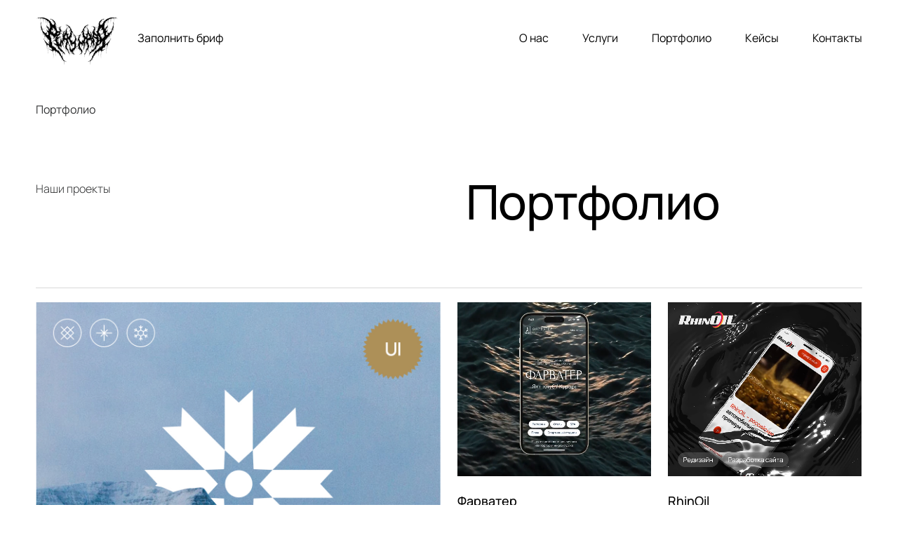

--- FILE ---
content_type: text/html; charset=UTF-8
request_url: https://play-hard.agency/portfolio/
body_size: 3814
content:
<html>
<head>

	<meta charset="UTF-8">
	<meta http-equiv="X-UA-Compatible" content="IE=edge">
	<meta name="viewport" content="width=device-width,initial-scale=1">
	<meta name="robots" content="noindex">
	<title>Портфолио</title>
	<script src="https://cdnjs.cloudflare.com/ajax/libs/fslightbox/3.4.1/index.js" data-skip-moving="true"></script>
	<meta http-equiv="Content-Type" content="text/html; charset=UTF-8" />
<meta name="robots" content="index, follow" />
<meta name="description" content="Маркетинг" />
		<link rel="stylesheet" href="/local/templates/ph/css/app.css">
	<link rel="stylesheet" href="/local/templates/ph/styles.css">
	<link rel="apple-touch-icon" sizes="120x120" href="/apple-touch-icon.png">
	<link rel="icon" type="image/png" sizes="32x32" href="/favicon-32x32.png">
	<link rel="icon" type="image/png" sizes="16x16" href="/favicon-16x16.png">
	<link rel="manifest" href="/site.webmanifest">
	<link rel="mask-icon" href="/safari-pinned-tab.svg" color="#5bbad5">
	<meta name="msapplication-TileColor" content="#da532c">
	<meta name="theme-color" content="#ffffff">
	<script src="/local/templates/ph/vendors/gsap.min.js" defer data-skip-moving=true></script>
	<script src="/local/templates/ph/vendors/ScrollTrigger.min.js" defer data-skip-moving=true></script>
	<script src="/local/templates/ph/vendors/ScrollSmoother.min.js" defer data-skip-moving=true></script>
	<script src="/local/templates/ph/js/app.js" defer data-skip-moving=true></script>
</head>
<body>
	<div class="smooth-wrapper">
		<div class="body-wrapper">
			<header class="header ">
				<div class="container">
					<div class="header__inner">
						<a class="header__logo" href="/" title="На главную"></a>
						<a class="header__brief" href="/brief/">
							Заполнить бриф
						</a>
						<nav class="header__menu">
							
	<ol class="header__menu-list">
					<li class="header__menu-item">
				<a class="header__menu-link" href="/about/">
					<span class="header__menu-link-text">О нас</span>
				</a>
			</li>
					<li class="header__menu-item">
				<a class="header__menu-link" href="/services/">
					<span class="header__menu-link-text">Услуги</span>
				</a>
			</li>
					<li class="header__menu-item">
				<a class="header__menu-link" href="/portfolio/">
					<span class="header__menu-link-text">Портфолио</span>
				</a>
			</li>
					<li class="header__menu-item">
				<a class="header__menu-link" href="/cases/">
					<span class="header__menu-link-text">Кейсы</span>
				</a>
			</li>
					<li class="header__menu-item">
				<a class="header__menu-link" href="/contacts/">
					<span class="header__menu-link-text">Контакты</span>
				</a>
			</li>
			</ol>

							<a class="header__menu-brief btn btn--transparent" href="/brief/">
								<span class="btn__text">
									Заполнить бриф
								</span>
							</a>
						</nav>
						<button class="burger" aria-label="Открыть меню" aria-expanded="false">
							<span class="burger__line"></span>
							<span class="burger__text">Меню</span>
						</button>
					</div>
				</div>
			</header>
			<main class="main">
									<nav class="breadcrumb ab-breadcrumb" aria-label="Breadcrumb"><div class="container" itemscope itemtype="http://schema.org/BreadcrumbList"><ol class="breadcrumb__list">
			<li class="breadcrumb__list-item" id="bx_breadcrumb_0" itemprop="itemListElement" itemscope itemtype="http://schema.org/ListItem">
				<a class="breadcrumb__link" href="/portfolio/" title="Портфолио" itemprop="item" itemprop="name" aria-current="page" tabindex="-1">
					Портфолио
				</a>
				<meta itemprop="position" content="1" />
			</li><div style="clear:both"></div></ol></div></nav>				

<section class="ct-block">
    <div class="container">
        <div class="ct-block__inner">
            <div class="page-titles ">
                <span class="page-titles__label">
                    Наши проекты
                </span>
                <h1 class="page-titles__title">
					Портфолио                </h1>
            </div>

            <div class="ct-block__content">
                <div class="ct-block__full">
                    <div class="catalog">

												
<div class="catalog__items">
                    <div class="ctg-card" id="bx_3218110189_137">
            <div class="ctg-card__wrapper">
                <a class="ctg-card__link" href="/portfolio/russkiy-sever/#top" title="Посмотреть проект"></a>

<div class="ctg-card__image" data-ibg>
<picture><source srcset="/upload/iblock/f4d/fpbuqvvqw85q7wpjepbclxc7ij3c691e.jpg" type="image/webp"><img class="ctg-card__img" src="/upload/iblock/f4d/fpbuqvvqw85q7wpjepbclxc7ij3c691e.jpg" alt="Иллюстрация"></picture>
</div>

                <div class="ctg-card__info">
                    <p class="ctg-card__name">Русский север</p>
                    <p class="ctg-card__description">Дизайн landing page</p>
                </div>
            </div>
        </div>
                    <div class="ctg-card" id="bx_3218110189_136">
            <div class="ctg-card__wrapper">
                <a class="ctg-card__link" href="/portfolio/farvatersite/#top" title="Посмотреть проект"></a>

<div class="ct-block__video" data-ibg>
									<video class="ct-block__video" poster="/upload/iblock/171/0r11p3uva09votr73uv684lnui46bya9.jpg" preload="auto" autoplay="autoplay" muted="" loop="" playsinline="">
                                        <source src="" type="video/webm">
                                        <source src="/upload/iblock/475/det9fu6nqmh23nopggfjssyy6mcx9v2b.mp4" type="video/mp4">
                                    </video>
</div>

                <div class="ctg-card__info">
                    <p class="ctg-card__name">Фарватер</p>
                    <p class="ctg-card__description">Разработка сайта</p>
                </div>
            </div>
        </div>
                    <div class="ctg-card" id="bx_3218110189_142">
            <div class="ctg-card__wrapper">
                <a class="ctg-card__link" href="/portfolio/rhinoil/#top" title="Посмотреть проект"></a>

<div class="ct-block__video" data-ibg>
									<video class="ct-block__video" poster="/upload/iblock/3d7/zob71cjc10k85r5gpvi8cf0cd7oyya7b.jpg" preload="auto" autoplay="autoplay" muted="" loop="" playsinline="">
                                        <source src="" type="video/webm">
                                        <source src="/upload/iblock/053/b94wrbsdrn11092gvhc4der6ylsidr6q.mp4" type="video/mp4">
                                    </video>
</div>

                <div class="ctg-card__info">
                    <p class="ctg-card__name">RhinOil</p>
                    <p class="ctg-card__description">Редизайн и разработка сайта </p>
                </div>
            </div>
        </div>
                    <div class="ctg-card" id="bx_3218110189_135">
            <div class="ctg-card__wrapper">
                <a class="ctg-card__link" href="/portfolio/farvater/#top" title="Посмотреть проект"></a>

<div class="ct-block__video" data-ibg>
									<video class="ct-block__video" poster="/upload/iblock/c28/1kcvzscvcqvf3bel535hv7ttwxgdix9t.jpg" preload="auto" autoplay="autoplay" muted="" loop="" playsinline="">
                                        <source src="/upload/iblock/a3b/yo2p0n5wt7d9zymsw073z3zi5270yi3g.webm" type="video/webm">
                                        <source src="/upload/iblock/690/i7sh0wcdrmph2fhhrrindhx0gloq6c7c.mp4" type="video/mp4">
                                    </video>
</div>

                <div class="ctg-card__info">
                    <p class="ctg-card__name">Фарватер</p>
                    <p class="ctg-card__description">Разработка фирменного стиля и его носителей</p>
                </div>
            </div>
        </div>
                    <div class="ctg-card" id="bx_3218110189_46">
            <div class="ctg-card__wrapper">
                <a class="ctg-card__link" href="/portfolio/flat-interior/#top" title="Посмотреть проект"></a>

<div class="ctg-card__image" data-ibg>
<picture><source srcset="/upload/iblock/d3a/g9fqd18xxubeap2jxhviclsusqobn4jy.jpg" type="image/webp"><img class="ctg-card__img" src="/upload/iblock/d3a/g9fqd18xxubeap2jxhviclsusqobn4jy.jpg" alt="Иллюстрация"></picture>
</div>

                <div class="ctg-card__info">
                    <p class="ctg-card__name">Flat Interior</p>
                    <p class="ctg-card__description">Разработка интернет-магазина</p>
                </div>
            </div>
        </div>
                    <div class="ctg-card" id="bx_3218110189_49">
            <div class="ctg-card__wrapper">
                <a class="ctg-card__link" href="/portfolio/strix/#top" title="Посмотреть проект"></a>

<div class="ctg-card__image" data-ibg>
<picture><source srcset="/upload/iblock/6e2/yp6owo2yu0q2ojvjn6wl3siq3np8inja.png" type="image/webp"><img class="ctg-card__img" src="/upload/iblock/6e2/yp6owo2yu0q2ojvjn6wl3siq3np8inja.png" alt="Иллюстрация"></picture>
</div>

                <div class="ctg-card__info">
                    <p class="ctg-card__name">Strix</p>
                    <p class="ctg-card__description">Разработка сайта</p>
                </div>
            </div>
        </div>
                    <div class="ctg-card" id="bx_3218110189_90">
            <div class="ctg-card__wrapper">
                <a class="ctg-card__link" href="/portfolio/evolution-group/#top" title="Посмотреть проект"></a>

<div class="ctg-card__image" data-ibg>
<picture><source srcset="/upload/iblock/019/5vcqinnlwoakh0zn8vsfircjf022t9pf.jpg" type="image/webp"><img class="ctg-card__img" src="/upload/iblock/019/5vcqinnlwoakh0zn8vsfircjf022t9pf.jpg" alt="Иллюстрация"></picture>
</div>

                <div class="ctg-card__info">
                    <p class="ctg-card__name">Evolution Group</p>
                    <p class="ctg-card__description">Разработка посадочной страницы</p>
                </div>
            </div>
        </div>
                    <div class="ctg-card" id="bx_3218110189_47">
            <div class="ctg-card__wrapper">
                <a class="ctg-card__link" href="/portfolio/element-lizing/#top" title="Посмотреть проект"></a>

<div class="ctg-card__image" data-ibg>
<picture><source srcset="/upload/iblock/ea9/kw9x31t9nt94yjxz0dt8o03ateqa635f.png" type="image/webp"><img class="ctg-card__img" src="/upload/iblock/ea9/kw9x31t9nt94yjxz0dt8o03ateqa635f.png" alt="Иллюстрация"></picture>
</div>

                <div class="ctg-card__info">
                    <p class="ctg-card__name">Элемент-Лизинг</p>
                    <p class="ctg-card__description">Разработка личного кабинета</p>
                </div>
            </div>
        </div>
                    <div class="ctg-card" id="bx_3218110189_121">
            <div class="ctg-card__wrapper">
                <a class="ctg-card__link" href="/portfolio/primecord/#top" title="Посмотреть проект"></a>

<div class="ctg-card__image" data-ibg>
<picture><source srcset="/upload/medialibrary/fee/j68wksk4z31im2hu8jqvrq6j5snuohoz.jpg" type="image/webp"><img class="ctg-card__img" src="/upload/medialibrary/fee/j68wksk4z31im2hu8jqvrq6j5snuohoz.jpg" alt="Иллюстрация"></picture>
</div>

                <div class="ctg-card__info">
                    <p class="ctg-card__name">Праймкорд</p>
                    <p class="ctg-card__description">MVP личного кабинета </p>
                </div>
            </div>
        </div>
                    <div class="ctg-card" id="bx_3218110189_93">
            <div class="ctg-card__wrapper">
                <a class="ctg-card__link" href="/portfolio/nlx-studio/#top" title="Посмотреть проект"></a>

<div class="ctg-card__image" data-ibg>
<picture><source srcset="/upload/iblock/984/ivjqryr9goysb3dgal304kuwyscjv3vf.jpg" type="image/webp"><img class="ctg-card__img" src="/upload/iblock/984/ivjqryr9goysb3dgal304kuwyscjv3vf.jpg" alt="Иллюстрация"></picture>
</div>

                <div class="ctg-card__info">
                    <p class="ctg-card__name">NLX Studio</p>
                    <p class="ctg-card__description">Дизайн посадочной страницы</p>
                </div>
            </div>
        </div>
                    <div class="ctg-card" id="bx_3218110189_91">
            <div class="ctg-card__wrapper">
                <a class="ctg-card__link" href="/portfolio/fotodroid/#top" title="Посмотреть проект"></a>

<div class="ctg-card__image" data-ibg>
<picture><source srcset="/upload/iblock/5db/7cb8knl289d5z8yg2h0539qpf4hik0a7.jpg" type="image/webp"><img class="ctg-card__img" src="/upload/iblock/5db/7cb8knl289d5z8yg2h0539qpf4hik0a7.jpg" alt="Иллюстрация"></picture>
</div>

                <div class="ctg-card__info">
                    <p class="ctg-card__name">Fotodroid</p>
                    <p class="ctg-card__description">Дизайн посадочной страницы</p>
                </div>
            </div>
        </div>
                    <div class="ctg-card" id="bx_3218110189_89">
            <div class="ctg-card__wrapper">
                <a class="ctg-card__link" href="/portfolio/grani/#top" title="Посмотреть проект"></a>

<div class="ctg-card__image" data-ibg>
<picture><source srcset="/upload/iblock/bb7/2i60n7p00la31noveijd7vdliui8doln.jpg" type="image/webp"><img class="ctg-card__img" src="/upload/iblock/bb7/2i60n7p00la31noveijd7vdliui8doln.jpg" alt="Иллюстрация"></picture>
</div>

                <div class="ctg-card__info">
                    <p class="ctg-card__name">Grani</p>
                    <p class="ctg-card__description">Разработка посадочной страницы</p>
                </div>
            </div>
        </div>
                    <div class="ctg-card" id="bx_3218110189_48">
            <div class="ctg-card__wrapper">
                <a class="ctg-card__link" href="/portfolio/biography/#top" title="Посмотреть проект"></a>

<div class="ctg-card__image" data-ibg>
<picture><source srcset="/upload/iblock/dd8/7fype5m16j6gqsuavb0h4x1w0ued2zq3.png" type="image/webp"><img class="ctg-card__img" src="/upload/iblock/dd8/7fype5m16j6gqsuavb0h4x1w0ued2zq3.png" alt="Иллюстрация"></picture>
</div>

                <div class="ctg-card__info">
                    <p class="ctg-card__name">Biography</p>
                    <p class="ctg-card__description">Разработка личного кабинета</p>
                </div>
            </div>
        </div>
    </div>
<button class="catalog__btn-more btn btn--default">
    <span class="btn__text">Показать еще</span>
</button>						
                    </div>
                </div>
            </div>
        </div>
    </div>
</section>                </main>
                <footer class="footer ">
                    <div class="container">
                        <div class="footer__inner">
                            <a class="footer__logo" href="./" title="На главную"></a>
                            <p class="footer__name">
                                Playhard
                            </p>
                            <ul class="footer__contacts">
                                <li class="footer__contacts-item">
                                    <a class="footer__contacts-link" href="tel:+74992888632" title="Наш телефон"></a>
                                </li>
                                <li class="footer__contacts-item">
                                    <a class="footer__contacts-link" href="mailto:hello@play-hard.agency"
                                        title="Наша почта">hello@play-hard.agency</a>
                                </li>
                                <li class="footer__contacts-item">
                                    <a class="footer__contacts-link" href="https://yandex.ru/maps/-/CCUsyBELHB" target="_blank"
                                        title="Наш адрес">Россия, г. Москва,<br> Проспект Мира, д. 40, 6 этаж</a>
                                </li>
                            </ul>
                            <div class="footer__privacy">
                                <a class="footer__privacy-link" href="/upload/privacy.pdf" target="_blank">
                                    Политика конфиденциальности
                                </a>
                            </div>
                            <ul class="footer__social">
                                <li class="footer__social-item">
                                    <a class="footer__social-link" href="https://t.me/PlayHard_agency" title="Наш Telegram">Telegram</a>
                                </li>
                                <li class="footer__social-item">
                                    <a class="footer__social-link" href="https://www.behance.net/playhard-agency" title="Наш Behance">Behance</a>
                                </li>
                            </ul>
                        </div>
                    </div>
                </footer>
                <!-- Модалки -->
                <div class="modals" data-modals>
					<!-- Спасибо! Заявка отправлена! -->
					<div class="thanks modal" data-mtarget="thanks" role="dialog" aria-modal="true">
						<div class="thanks__header">
							<span class="thanks__label">Спасибо!</span>
							<button class="modal__close" data-mclose aria-label="Закрыть модальное окно"></button>
						</div>
						<h2 class="thanks__title">Заявка отправлена</h2>
						<p class="thanks__subtitle">В ближайшее время мы свяжемся с вами</p>
					</div>
					<!-- Спасибо! Ваш бриф отправлен! -->
					<div class="thanks thanks--brief modal" data-mtarget="thanks-brief" role="dialog" aria-modal="true">
						<div class="thanks__header">
							<span class="thanks__label">Спасибо!</span>
							<button class="modal__close" data-mclose aria-label="Закрыть модальное окно"></button>
						</div>
						<h2 class="thanks__title">Ваш бриф отправлен!</h2>
						<p class="thanks__subtitle">В ближайшее время мы свяжемся с вами</p>
					</div>
                </div>
            </div>
        </div>
    <script type="text/javascript" src="/local/templates/ph/js/jquery-3.7.1.min.js?169443333487532"></script>
<script type="text/javascript" src="/local/templates/ph/js/script.js?17198669085759"></script>
<script type="text/javascript" src="/local/templates/ph/components/bitrix/news.list/projects_main/script.js?1695906643140"></script>
<script type="text/javascript">var _ba = _ba || []; _ba.push(["aid", "037890e79f0ca83ea5d67b339206c0d6"]); _ba.push(["host", "play-hard.agency"]); (function() {var ba = document.createElement("script"); ba.type = "text/javascript"; ba.async = true;ba.src = (document.location.protocol == "https:" ? "https://" : "http://") + "bitrix.info/ba.js";var s = document.getElementsByTagName("script")[0];s.parentNode.insertBefore(ba, s);})();</script>


</body>
</html>


--- FILE ---
content_type: text/css
request_url: https://play-hard.agency/local/templates/ph/css/app.css
body_size: 18198
content:
@charset "UTF-8";@font-face{font-family:Beware;font-display:swap;src:url(../fonts/Beware-Regular.woff2) format("woff2"),url(../fonts/Beware-Regular.woff) format("woff");font-weight:400;font-style:normal}@font-face{font-family:Manrope;font-display:swap;src:url(../fonts/Manrope-Medium.woff2) format("woff2"),url(../fonts/Manrope-Medium.woff) format("woff");font-weight:500;font-style:normal}@font-face{font-family:Manrope;font-display:swap;src:url(../fonts/Manrope-Regular.woff2) format("woff2"),url(../fonts/Manrope-Regular.woff) format("woff");font-weight:400;font-style:normal}@font-face{font-family:Manrope;font-display:swap;src:url(../fonts/Manrope-SemiBold.woff2) format("woff2"),url(../fonts/Manrope-SemiBold.woff) format("woff");font-weight:600;font-style:normal}@font-face{font-family:Manrope;font-display:swap;src:url(../fonts/Manrope-Light.woff2) format("woff2"),url(../fonts/Manrope-Light.woff) format("woff");font-weight:300;font-style:normal}*{padding:0;margin:0;border:0}*,:after,:before{box-sizing:border-box}:active,:focus{outline:0}a:active,a:focus{outline:0}aside,footer,header,nav{display:block}body,html{height:100%;width:100%;font-size:100%;line-height:1;font-size:16px;-ms-text-size-adjust:100%;-moz-text-size-adjust:100%;-webkit-text-size-adjust:100%}button,input,textarea{font-family:inherit;font-size:inherit;font-weight:inherit}input::-ms-clear{display:none}button{cursor:pointer}button::-moz-focus-inner{padding:0;border:0}a,a:visited{text-decoration:none}a:hover{text-decoration:none}ul li{list-style:none}img{vertical-align:top}svg{display:block;width:100%;height:100%}h1,h2,h3,h4,h5,h6{font-size:inherit;font-weight:inherit}[data-ibg]{position:relative;overflow:hidden}[data-ibg] img{position:absolute;top:50%;left:50%;-webkit-transform:translate(-50%,-50%);transform:translate(-50%,-50%);display:block;min-width:100%;min-height:100%}[data-ibg=true] img{max-height:100%;height:100%;width:auto}[data-ibg=false] img{max-width:100%;width:100%;height:auto}@font-face{font-family:swiper-icons;src:url("data:application/font-woff;charset=utf-8;base64, [base64]//wADZ2x5ZgAAAywAAADMAAAD2MHtryVoZWFkAAABbAAAADAAAAA2E2+eoWhoZWEAAAGcAAAAHwAAACQC9gDzaG10eAAAAigAAAAZAAAArgJkABFsb2NhAAAC0AAAAFoAAABaFQAUGG1heHAAAAG8AAAAHwAAACAAcABAbmFtZQAAA/gAAAE5AAACXvFdBwlwb3N0AAAFNAAAAGIAAACE5s74hXjaY2BkYGAAYpf5Hu/j+W2+MnAzMYDAzaX6QjD6/4//Bxj5GA8AuRwMYGkAPywL13jaY2BkYGA88P8Agx4j+/8fQDYfA1AEBWgDAIB2BOoAeNpjYGRgYNBh4GdgYgABEMnIABJzYNADCQAACWgAsQB42mNgYfzCOIGBlYGB0YcxjYGBwR1Kf2WQZGhhYGBiYGVmgAFGBiQQkOaawtDAoMBQxXjg/wEGPcYDDA4wNUA2CCgwsAAAO4EL6gAAeNpj2M0gyAACqxgGNWBkZ2D4/wMA+xkDdgAAAHjaY2BgYGaAYBkGRgYQiAHyGMF8FgYHIM3DwMHABGQrMOgyWDLEM1T9/w8UBfEMgLzE////P/5//f/V/xv+r4eaAAeMbAxwIUYmIMHEgKYAYjUcsDAwsLKxc3BycfPw8jEQA/[base64]/uznmfPFBNODM2K7MTQ45YEAZqGP81AmGGcF3iPqOop0r1SPTaTbVkfUe4HXj97wYE+yNwWYxwWu4v1ugWHgo3S1XdZEVqWM7ET0cfnLGxWfkgR42o2PvWrDMBSFj/IHLaF0zKjRgdiVMwScNRAoWUoH78Y2icB/yIY09An6AH2Bdu/UB+yxopYshQiEvnvu0dURgDt8QeC8PDw7Fpji3fEA4z/PEJ6YOB5hKh4dj3EvXhxPqH/SKUY3rJ7srZ4FZnh1PMAtPhwP6fl2PMJMPDgeQ4rY8YT6Gzao0eAEA409DuggmTnFnOcSCiEiLMgxCiTI6Cq5DZUd3Qmp10vO0LaLTd2cjN4fOumlc7lUYbSQcZFkutRG7g6JKZKy0RmdLY680CDnEJ+UMkpFFe1RN7nxdVpXrC4aTtnaurOnYercZg2YVmLN/d/gczfEimrE/fs/bOuq29Zmn8tloORaXgZgGa78yO9/cnXm2BpaGvq25Dv9S4E9+5SIc9PqupJKhYFSSl47+Qcr1mYNAAAAeNptw0cKwkAAAMDZJA8Q7OUJvkLsPfZ6zFVERPy8qHh2YER+3i/BP83vIBLLySsoKimrqKqpa2hp6+jq6RsYGhmbmJqZSy0sraxtbO3sHRydnEMU4uR6yx7JJXveP7WrDycAAAAAAAH//wACeNpjYGRgYOABYhkgZgJCZgZNBkYGLQZtIJsFLMYAAAw3ALgAeNolizEKgDAQBCchRbC2sFER0YD6qVQiBCv/H9ezGI6Z5XBAw8CBK/m5iQQVauVbXLnOrMZv2oLdKFa8Pjuru2hJzGabmOSLzNMzvutpB3N42mNgZGBg4GKQYzBhYMxJLMlj4GBgAYow/P/PAJJhLM6sSoWKfWCAAwDAjgbRAAB42mNgYGBkAIIbCZo5IPrmUn0hGA0AO8EFTQAA");font-weight:400;font-style:normal}:root{--swiper-theme-color:#007aff}.swiper{margin-left:auto;margin-right:auto;position:relative;overflow:hidden;list-style:none;padding:0;z-index:1}.swiper-vertical>.swiper-wrapper{flex-direction:column}.swiper-wrapper{position:relative;width:100%;height:100%;z-index:1;display:flex;transition-property:-webkit-transform;transition-property:transform;transition-property:transform,-webkit-transform;box-sizing:content-box}.swiper-android .swiper-slide,.swiper-wrapper{-webkit-transform:translate3d(0,0,0);transform:translate3d(0,0,0)}.swiper-pointer-events{touch-action:pan-y}.swiper-pointer-events.swiper-vertical{touch-action:pan-x}.swiper-slide{flex-shrink:0;width:100%;height:100%;position:relative;transition-property:-webkit-transform;transition-property:transform;transition-property:transform,-webkit-transform}.swiper-slide-invisible-blank{visibility:hidden}.swiper-autoheight,.swiper-autoheight .swiper-slide{height:auto}.swiper-autoheight .swiper-wrapper{align-items:flex-start;transition-property:height,-webkit-transform;transition-property:transform,height;transition-property:transform,height,-webkit-transform}.swiper-backface-hidden .swiper-slide{-webkit-transform:translateZ(0);transform:translateZ(0);-webkit-backface-visibility:hidden;backface-visibility:hidden}.swiper-3d,.swiper-3d.swiper-css-mode .swiper-wrapper{-webkit-perspective:1200px;perspective:1200px}.swiper-3d .swiper-cube-shadow,.swiper-3d .swiper-slide,.swiper-3d .swiper-slide-shadow,.swiper-3d .swiper-slide-shadow-bottom,.swiper-3d .swiper-slide-shadow-left,.swiper-3d .swiper-slide-shadow-right,.swiper-3d .swiper-slide-shadow-top,.swiper-3d .swiper-wrapper{-webkit-transform-style:preserve-3d;transform-style:preserve-3d}.swiper-3d .swiper-slide-shadow,.swiper-3d .swiper-slide-shadow-bottom,.swiper-3d .swiper-slide-shadow-left,.swiper-3d .swiper-slide-shadow-right,.swiper-3d .swiper-slide-shadow-top{position:absolute;left:0;top:0;width:100%;height:100%;pointer-events:none;z-index:10}.swiper-3d .swiper-slide-shadow{background:rgba(0,0,0,.15)}.swiper-3d .swiper-slide-shadow-left{background-image:linear-gradient(to left,rgba(0,0,0,.5),rgba(0,0,0,0))}.swiper-3d .swiper-slide-shadow-right{background-image:linear-gradient(to right,rgba(0,0,0,.5),rgba(0,0,0,0))}.swiper-3d .swiper-slide-shadow-top{background-image:linear-gradient(to top,rgba(0,0,0,.5),rgba(0,0,0,0))}.swiper-3d .swiper-slide-shadow-bottom{background-image:linear-gradient(to bottom,rgba(0,0,0,.5),rgba(0,0,0,0))}.swiper-css-mode>.swiper-wrapper{overflow:auto;scrollbar-width:none;-ms-overflow-style:none}.swiper-css-mode>.swiper-wrapper::-webkit-scrollbar{display:none}.swiper-css-mode>.swiper-wrapper>.swiper-slide{scroll-snap-align:start start}.swiper-horizontal.swiper-css-mode>.swiper-wrapper{scroll-snap-type:x mandatory}.swiper-vertical.swiper-css-mode>.swiper-wrapper{scroll-snap-type:y mandatory}.swiper-centered>.swiper-wrapper::before{content:"";flex-shrink:0;order:9999}.swiper-centered.swiper-horizontal>.swiper-wrapper>.swiper-slide:first-child{-webkit-margin-start:var(--swiper-centered-offset-before);margin-inline-start:var(--swiper-centered-offset-before)}.swiper-centered.swiper-horizontal>.swiper-wrapper::before{height:100%;min-height:1px;width:var(--swiper-centered-offset-after)}.swiper-centered.swiper-vertical>.swiper-wrapper>.swiper-slide:first-child{-webkit-margin-before:var(--swiper-centered-offset-before);margin-block-start:var(--swiper-centered-offset-before)}.swiper-centered.swiper-vertical>.swiper-wrapper::before{width:100%;min-width:1px;height:var(--swiper-centered-offset-after)}.swiper-centered>.swiper-wrapper>.swiper-slide{scroll-snap-align:center center;scroll-snap-stop:always}.swiper-virtual .swiper-slide{-webkit-backface-visibility:hidden;-webkit-transform:translateZ(0);transform:translateZ(0)}.swiper-virtual.swiper-css-mode .swiper-wrapper::after{content:"";position:absolute;left:0;top:0;pointer-events:none}.swiper-virtual.swiper-css-mode.swiper-horizontal .swiper-wrapper::after{height:1px;width:var(--swiper-virtual-size)}.swiper-virtual.swiper-css-mode.swiper-vertical .swiper-wrapper::after{width:1px;height:var(--swiper-virtual-size)}:root{--swiper-navigation-size:44px}.swiper-button-next,.swiper-button-prev{position:absolute;top:50%;width:calc(var(--swiper-navigation-size)/ 44 * 27);height:var(--swiper-navigation-size);margin-top:calc(0px - var(--swiper-navigation-size)/ 2);z-index:10;cursor:pointer;display:flex;align-items:center;justify-content:center;color:var(--swiper-navigation-color,var(--swiper-theme-color))}.swiper-button-next.swiper-button-disabled,.swiper-button-prev.swiper-button-disabled{opacity:.35;cursor:auto;pointer-events:none}.swiper-button-next.swiper-button-hidden,.swiper-button-prev.swiper-button-hidden{opacity:0;cursor:auto;pointer-events:none}.swiper-navigation-disabled .swiper-button-next,.swiper-navigation-disabled .swiper-button-prev{display:none!important}.swiper-button-next:after,.swiper-button-prev:after{font-family:swiper-icons;font-size:var(--swiper-navigation-size);text-transform:none!important;letter-spacing:0;font-variant:initial;line-height:1}.swiper-button-prev,.swiper-rtl .swiper-button-next{left:10px;right:auto}.swiper-button-prev:after,.swiper-rtl .swiper-button-next:after{content:"prev"}.swiper-button-next,.swiper-rtl .swiper-button-prev{right:10px;left:auto}.swiper-button-next:after,.swiper-rtl .swiper-button-prev:after{content:"next"}.swiper-button-lock{display:none}.swiper-pagination{position:absolute;text-align:center;transition:.3s opacity;-webkit-transform:translate3d(0,0,0);transform:translate3d(0,0,0);z-index:10}.swiper-pagination.swiper-pagination-hidden{opacity:0}.swiper-pagination-disabled>.swiper-pagination,.swiper-pagination.swiper-pagination-disabled{display:none!important}.swiper-horizontal>.swiper-pagination-bullets,.swiper-pagination-bullets.swiper-pagination-horizontal,.swiper-pagination-custom,.swiper-pagination-fraction{bottom:10px;left:0;width:100%}.swiper-pagination-bullets-dynamic{overflow:hidden;font-size:0}.swiper-pagination-bullets-dynamic .swiper-pagination-bullet{-webkit-transform:scale(.33);transform:scale(.33);position:relative}.swiper-pagination-bullets-dynamic .swiper-pagination-bullet-active{-webkit-transform:scale(1);transform:scale(1)}.swiper-pagination-bullets-dynamic .swiper-pagination-bullet-active-main{-webkit-transform:scale(1);transform:scale(1)}.swiper-pagination-bullets-dynamic .swiper-pagination-bullet-active-prev{-webkit-transform:scale(.66);transform:scale(.66)}.swiper-pagination-bullets-dynamic .swiper-pagination-bullet-active-prev-prev{-webkit-transform:scale(.33);transform:scale(.33)}.swiper-pagination-bullets-dynamic .swiper-pagination-bullet-active-next{-webkit-transform:scale(.66);transform:scale(.66)}.swiper-pagination-bullets-dynamic .swiper-pagination-bullet-active-next-next{-webkit-transform:scale(.33);transform:scale(.33)}.swiper-pagination-bullet{width:var(--swiper-pagination-bullet-width,var(--swiper-pagination-bullet-size,8px));height:var(--swiper-pagination-bullet-height,var(--swiper-pagination-bullet-size,8px));display:inline-block;border-radius:50%;background:var(--swiper-pagination-bullet-inactive-color,#000);opacity:var(--swiper-pagination-bullet-inactive-opacity,.2)}button.swiper-pagination-bullet{border:none;margin:0;padding:0;box-shadow:none;-webkit-appearance:none;-moz-appearance:none;appearance:none}.swiper-pagination-clickable .swiper-pagination-bullet{cursor:pointer}.swiper-pagination-bullet:only-child{display:none!important}.swiper-pagination-bullet-active{opacity:var(--swiper-pagination-bullet-opacity,1);background:var(--swiper-pagination-color,var(--swiper-theme-color))}.swiper-pagination-vertical.swiper-pagination-bullets,.swiper-vertical>.swiper-pagination-bullets{right:10px;top:50%;-webkit-transform:translate3d(0,-50%,0);transform:translate3d(0,-50%,0)}.swiper-pagination-vertical.swiper-pagination-bullets .swiper-pagination-bullet,.swiper-vertical>.swiper-pagination-bullets .swiper-pagination-bullet{margin:var(--swiper-pagination-bullet-vertical-gap,6px) 0;display:block}.swiper-pagination-vertical.swiper-pagination-bullets.swiper-pagination-bullets-dynamic,.swiper-vertical>.swiper-pagination-bullets.swiper-pagination-bullets-dynamic{top:50%;-webkit-transform:translateY(-50%);transform:translateY(-50%);width:8px}.swiper-pagination-vertical.swiper-pagination-bullets.swiper-pagination-bullets-dynamic .swiper-pagination-bullet,.swiper-vertical>.swiper-pagination-bullets.swiper-pagination-bullets-dynamic .swiper-pagination-bullet{display:inline-block;transition:.2s top,.2s -webkit-transform;transition:.2s transform,.2s top;transition:.2s transform,.2s top,.2s -webkit-transform}.swiper-horizontal>.swiper-pagination-bullets .swiper-pagination-bullet,.swiper-pagination-horizontal.swiper-pagination-bullets .swiper-pagination-bullet{margin:0 var(--swiper-pagination-bullet-horizontal-gap,4px)}.swiper-horizontal>.swiper-pagination-bullets.swiper-pagination-bullets-dynamic,.swiper-pagination-horizontal.swiper-pagination-bullets.swiper-pagination-bullets-dynamic{left:50%;-webkit-transform:translateX(-50%);transform:translateX(-50%);white-space:nowrap}.swiper-horizontal>.swiper-pagination-bullets.swiper-pagination-bullets-dynamic .swiper-pagination-bullet,.swiper-pagination-horizontal.swiper-pagination-bullets.swiper-pagination-bullets-dynamic .swiper-pagination-bullet{transition:.2s left,.2s -webkit-transform;transition:.2s transform,.2s left;transition:.2s transform,.2s left,.2s -webkit-transform}.swiper-horizontal.swiper-rtl>.swiper-pagination-bullets-dynamic .swiper-pagination-bullet{transition:.2s right,.2s -webkit-transform;transition:.2s transform,.2s right;transition:.2s transform,.2s right,.2s -webkit-transform}.swiper-pagination-progressbar{background:rgba(0,0,0,.25);position:absolute}.swiper-pagination-progressbar .swiper-pagination-progressbar-fill{background:var(--swiper-pagination-color,var(--swiper-theme-color));position:absolute;left:0;top:0;width:100%;height:100%;-webkit-transform:scale(0);transform:scale(0);-webkit-transform-origin:left top;transform-origin:left top}.swiper-rtl .swiper-pagination-progressbar .swiper-pagination-progressbar-fill{-webkit-transform-origin:right top;transform-origin:right top}.swiper-horizontal>.swiper-pagination-progressbar,.swiper-pagination-progressbar.swiper-pagination-horizontal,.swiper-pagination-progressbar.swiper-pagination-vertical.swiper-pagination-progressbar-opposite,.swiper-vertical>.swiper-pagination-progressbar.swiper-pagination-progressbar-opposite{width:100%;height:4px;left:0;top:0}.swiper-horizontal>.swiper-pagination-progressbar.swiper-pagination-progressbar-opposite,.swiper-pagination-progressbar.swiper-pagination-horizontal.swiper-pagination-progressbar-opposite,.swiper-pagination-progressbar.swiper-pagination-vertical,.swiper-vertical>.swiper-pagination-progressbar{width:4px;height:100%;left:0;top:0}.swiper-pagination-lock{display:none}.swiper-scrollbar{border-radius:10px;position:relative;-ms-touch-action:none;background:rgba(0,0,0,.1)}.swiper-scrollbar-disabled>.swiper-scrollbar,.swiper-scrollbar.swiper-scrollbar-disabled{display:none!important}.swiper-horizontal>.swiper-scrollbar,.swiper-scrollbar.swiper-scrollbar-horizontal{position:absolute;left:1%;bottom:3px;z-index:50;height:5px;width:98%}.swiper-scrollbar.swiper-scrollbar-vertical,.swiper-vertical>.swiper-scrollbar{position:absolute;right:3px;top:1%;z-index:50;width:5px;height:98%}.swiper-scrollbar-drag{height:100%;width:100%;position:relative;background:rgba(0,0,0,.5);border-radius:10px;left:0;top:0}.swiper-scrollbar-cursor-drag{cursor:move}.swiper-scrollbar-lock{display:none}.swiper-zoom-container{width:100%;height:100%;display:flex;justify-content:center;align-items:center;text-align:center}.swiper-zoom-container>canvas,.swiper-zoom-container>img,.swiper-zoom-container>svg{max-width:100%;max-height:100%;-o-object-fit:contain;object-fit:contain}.swiper-slide-zoomed{cursor:move}.swiper-lazy-preloader{width:42px;height:42px;position:absolute;left:50%;top:50%;margin-left:-21px;margin-top:-21px;z-index:10;-webkit-transform-origin:50%;transform-origin:50%;box-sizing:border-box;border:4px solid var(--swiper-preloader-color,var(--swiper-theme-color));border-radius:50%;border-top-color:transparent}.swiper-watch-progress .swiper-slide-visible .swiper-lazy-preloader,.swiper:not(.swiper-watch-progress) .swiper-lazy-preloader{-webkit-animation:swiper-preloader-spin 1s infinite linear;animation:swiper-preloader-spin 1s infinite linear}.swiper-lazy-preloader-white{--swiper-preloader-color:#fff}.swiper-lazy-preloader-black{--swiper-preloader-color:#000}@-webkit-keyframes swiper-preloader-spin{0%{-webkit-transform:rotate(0);transform:rotate(0)}100%{-webkit-transform:rotate(360deg);transform:rotate(360deg)}}@keyframes swiper-preloader-spin{0%{-webkit-transform:rotate(0);transform:rotate(0)}100%{-webkit-transform:rotate(360deg);transform:rotate(360deg)}}.swiper .swiper-notification{position:absolute;left:0;top:0;pointer-events:none;opacity:0;z-index:-1000}.swiper-free-mode>.swiper-wrapper{transition-timing-function:ease-out;margin:0 auto}.swiper-grid>.swiper-wrapper{flex-wrap:wrap}.swiper-grid-column>.swiper-wrapper{flex-wrap:wrap;flex-direction:column}.swiper-fade.swiper-free-mode .swiper-slide{transition-timing-function:ease-out}.swiper-fade .swiper-slide{pointer-events:none;transition-property:opacity}.swiper-fade .swiper-slide .swiper-slide{pointer-events:none}.swiper-fade .swiper-slide-active,.swiper-fade .swiper-slide-active .swiper-slide-active{pointer-events:auto}.swiper-cube{overflow:visible}.swiper-cube .swiper-slide{pointer-events:none;-webkit-backface-visibility:hidden;backface-visibility:hidden;z-index:1;visibility:hidden;-webkit-transform-origin:0 0;transform-origin:0 0;width:100%;height:100%}.swiper-cube .swiper-slide .swiper-slide{pointer-events:none}.swiper-cube.swiper-rtl .swiper-slide{-webkit-transform-origin:100% 0;transform-origin:100% 0}.swiper-cube .swiper-slide-active,.swiper-cube .swiper-slide-active .swiper-slide-active{pointer-events:auto}.swiper-cube .swiper-slide-active,.swiper-cube .swiper-slide-next,.swiper-cube .swiper-slide-next+.swiper-slide,.swiper-cube .swiper-slide-prev{pointer-events:auto;visibility:visible}.swiper-cube .swiper-slide-shadow-bottom,.swiper-cube .swiper-slide-shadow-left,.swiper-cube .swiper-slide-shadow-right,.swiper-cube .swiper-slide-shadow-top{z-index:0;-webkit-backface-visibility:hidden;backface-visibility:hidden}.swiper-cube .swiper-cube-shadow{position:absolute;left:0;bottom:0;width:100%;height:100%;opacity:.6;z-index:0}.swiper-cube .swiper-cube-shadow:before{content:"";background:#000;position:absolute;left:0;top:0;bottom:0;right:0;-webkit-filter:blur(50px);filter:blur(50px)}.swiper-flip{overflow:visible}.swiper-flip .swiper-slide{pointer-events:none;-webkit-backface-visibility:hidden;backface-visibility:hidden;z-index:1}.swiper-flip .swiper-slide .swiper-slide{pointer-events:none}.swiper-flip .swiper-slide-active,.swiper-flip .swiper-slide-active .swiper-slide-active{pointer-events:auto}.swiper-flip .swiper-slide-shadow-bottom,.swiper-flip .swiper-slide-shadow-left,.swiper-flip .swiper-slide-shadow-right,.swiper-flip .swiper-slide-shadow-top{z-index:0;-webkit-backface-visibility:hidden;backface-visibility:hidden}.swiper-creative .swiper-slide{-webkit-backface-visibility:hidden;backface-visibility:hidden;overflow:hidden;transition-property:opacity,height,-webkit-transform;transition-property:transform,opacity,height;transition-property:transform,opacity,height,-webkit-transform}.swiper-cards{overflow:visible}.swiper-cards .swiper-slide{-webkit-transform-origin:center bottom;transform-origin:center bottom;-webkit-backface-visibility:hidden;backface-visibility:hidden;overflow:hidden}body,html{position:relative;font-family:Manrope;font-style:normal;font-weight:300;font-size:1.25vw;line-height:140%;color:#000}.body-wrapper{display:flex;flex-direction:column;min-height:calc(var(--vh) * 100);overflow:hidden}.body-wrapper .main{flex:1 1 auto}.container{max-width:92vw;width:100%;margin:0 auto}section{margin-bottom:9.375rem}h1{font-weight:500;font-size:4.25rem;line-height:113.2%;letter-spacing:-.1rem}h2{font-weight:500;font-size:3.75rem;line-height:113.2%;letter-spacing:-.02rem}.visually-hidden{position:absolute;width:1px;height:1px;margin:-1px;border:0;padding:0;clip:rect(0 0 0 0);overflow:hidden;opacity:0;white-space:nowrap;-webkit-clip-path:inset(50%);clip-path:inset(50%)}._hidden-scrolls{scrollbar-width:none;-ms-overflow-style:none;overflow:-moz-scrollbars-none}._hidden-scrolls::-webkit-scrollbar{width:0;height:0}._text-ellipsis{display:-webkit-box;-webkit-box-orient:vertical;-webkit-line-clamp:4;overflow:hidden;text-overflow:ellipsis}._disabled-scroll{position:fixed;top:0;left:0;width:100%;height:calc(var(--vh) * 100);overflow:hidden}._padding-lock{overflow:hidden;touch-action:none}.body-wrapper,.smooth-wrapper,footer,section{will-change:transform,opacity}._grayscale{-webkit-filter:grayscale(100%);filter:grayscale(100%);transition:-webkit-filter .5s ease-out;transition:filter .5s ease-out;transition:filter .5s ease-out,-webkit-filter .5s ease-out}._grayscale .focus-visible,._grayscale:hover{-webkit-filter:none;filter:none}.cursor-follower{position:fixed;z-index:10000;-webkit-transform:translate(-50%,-50%);transform:translate(-50%,-50%);width:4vw;height:4vw;border-radius:100%;background-color:transparent;-webkit-user-select:none;-moz-user-select:none;user-select:none;pointer-events:none;opacity:0;transition:opacity .3s ease-out,-webkit-transform .5s cubic-bezier(.75,-1.27,.3,2.33);transition:transform .5s cubic-bezier(.75,-1.27,.3,2.33),opacity .3s ease-out;transition:transform .5s cubic-bezier(.75,-1.27,.3,2.33),opacity .3s ease-out,-webkit-transform .5s cubic-bezier(.75,-1.27,.3,2.33)}.cursor-follower::after{content:"";position:absolute;top:50%;left:50%;-webkit-transform:translate(-50%,-50%);transform:translate(-50%,-50%);width:1vw;height:1vw;border-radius:100%;background-color:#313233}.btn{display:flex;justify-content:center;align-items:center;width:100%;height:2.75rem;padding-left:1.5rem;padding-right:1.5rem}.btn__text{display:inline-block;font-weight:500;font-size:1rem;line-height:137.5%}.btn--default{background-color:#fff;border:.0625rem solid #000;transition:background-color .5s ease-out}.btn--default .btn__text{order:1;flex:1 1 100%;display:flex;flex-direction:row;justify-content:center;align-items:center;color:#000;transition:color .5s ease-out}.btn--default .btn__text:before{order:2;content:"";flex:1 1 auto;transition:flex .5s ease-out}.btn--default .btn__text:after{order:3;content:"";display:inline-block;flex:0 0 1.1875rem;width:1.1875rem;height:.375rem;background-repeat:no-repeat;background-position:center center;background-size:cover;background-image:url("data:image/svg+xml,%3Csvg width='19' height='6' viewBox='0 0 19 6' fill='none' xmlns='http://www.w3.org/2000/svg'%3E%3Cpath d='M18.8271 3L13.8271 0.11325L13.8271 5.88675L18.8271 3ZM0.827148 3.5L14.3271 3.5L14.3271 2.5L0.827148 2.5L0.827148 3.5Z' fill='black'/%3E%3C/svg%3E%0A");transition:background-image .5s ease-out}.btn--default.focus-visible,.btn--default:hover{background-color:#000}.btn--default.focus-visible .btn__text,.btn--default:hover .btn__text{color:#fff}.btn--default.focus-visible .btn__text:before,.btn--default:hover .btn__text:before{flex:0 0 .5rem}.btn--default.focus-visible .btn__text:after,.btn--default:hover .btn__text:after{background-image:url("data:image/svg+xml,%3Csvg width='19' height='6' viewBox='0 0 19 6' fill='none' xmlns='http://www.w3.org/2000/svg'%3E%3Cpath d='M18.8271 3L13.8271 0.11325L13.8271 5.88675L18.8271 3ZM0.827148 3.5L14.3271 3.5L14.3271 2.5L0.827148 2.5L0.827148 3.5Z' fill='white'/%3E%3C/svg%3E%0A")}.btn--transparent{background-color:transparent;border:.0625rem solid #fff;transition:background-color .5s ease-out}.btn--transparent .btn__text{order:1;flex:1 1 100%;display:flex;flex-direction:row;justify-content:center;align-items:center;color:#fff;transition:color .5s ease-out}.btn--transparent .btn__text:before{order:2;content:"";flex:1 1 auto;transition:flex .5s ease-out}.btn--transparent .btn__text:after{order:3;content:"";display:inline-block;flex:0 0 1.1875rem;width:1.1875rem;height:.375rem;background-repeat:no-repeat;background-position:center center;background-size:cover;background-image:url("data:image/svg+xml,%3Csvg width='19' height='6' viewBox='0 0 19 6' fill='none' xmlns='http://www.w3.org/2000/svg'%3E%3Cpath d='M18.8271 3L13.8271 0.11325L13.8271 5.88675L18.8271 3ZM0.827148 3.5L14.3271 3.5L14.3271 2.5L0.827148 2.5L0.827148 3.5Z' fill='white'/%3E%3C/svg%3E%0A");transition:background-image .5s ease-out}.btn--transparent.focus-visible,.btn--transparent:hover{background-color:transparent}.btn--transparent.focus-visible .btn__text,.btn--transparent:hover .btn__text{color:#fff}.btn--transparent.focus-visible .btn__text:before,.btn--transparent:hover .btn__text:before{flex:0 0 .5rem}.btn--transparent.focus-visible .btn__text:after,.btn--transparent:hover .btn__text:after{background-image:url("data:image/svg+xml,%3Csvg width='19' height='6' viewBox='0 0 19 6' fill='none' xmlns='http://www.w3.org/2000/svg'%3E%3Cpath d='M18.8271 3L13.8271 0.11325L13.8271 5.88675L18.8271 3ZM0.827148 3.5L14.3271 3.5L14.3271 2.5L0.827148 2.5L0.827148 3.5Z' fill='white'/%3E%3C/svg%3E%0A")}.ctg-btn{display:inline-block;width:-webkit-fit-content;width:-moz-fit-content;width:fit-content;border:0;background-color:transparent;margin-right:.5rem}.ctg-btn__text{position:relative;font-weight:400;font-size:1.125rem;line-height:128.2%;color:#000}.ctg-btn__text::before{content:"";position:absolute;left:0;bottom:0;width:100%;height:.0625rem;background-color:transparent;transition:background-color .3s ease-out}.ctg-btn::after{content:"/";display:inline-block;color:#d8d8d8;margin-left:.3rem}.ctg-btn:last-child::after{display:none}.ctg-btn:last-child{margin-right:0}.ctg-btn.focus-visible .ctg-btn__text::before,.ctg-btn:hover .ctg-btn__text::before{background-color:#000}.ctg-btn[aria-pressed=true] .ctg-btn__text::before{background-color:#000}.form-btn{display:inline-block;width:-webkit-fit-content;width:-moz-fit-content;width:fit-content;text-align:center;cursor:pointer;padding-top:.75rem;padding-left:1.5rem;padding-right:1.5rem;padding-bottom:.75rem;border-radius:6.25rem;border:.0625rem solid #b1b1b1;background-color:transparent;transition:border .3s ease-out,background-color .3s ease-out}.form-btn__text{display:inline-block;width:-webkit-fit-content;width:-moz-fit-content;width:fit-content;font-weight:400;font-size:1rem;line-height:100%;color:#313233;pointer-events:none;-webkit-user-select:none;-moz-user-select:none;user-select:none;transition:color .3s ease-out}.form-btn.focus-visible,.form-btn:hover{border:.0625rem solid #000}.form-btn[aria-pressed=true]{border:.0625rem solid #000;background-color:#313233}.form-btn[aria-pressed=true] .form-btn__text{color:#fff}.acrd{margin-bottom:2rem}.acrd:last-child{margin-bottom:0}.acrd__button{display:flex;flex-direction:row;align-items:center;justify-content:space-between;width:100%;cursor:pointer;border:none;background-color:transparent;padding-bottom:1rem;border-bottom:.0625rem solid #d8d8d8}.acrd__title{font-weight:600;font-size:1.5rem;line-height:138.2%;color:#000;text-align:left;margin-right:.5rem;transition:font-weight .3s linear}.acrd__icon{position:relative;flex:0 0 1.1875rem;height:1.1875rem;pointer-events:none;-webkit-user-select:none;-moz-user-select:none;user-select:none;-webkit-transform:rotate(0);transform:rotate(0);transition:-webkit-transform .5s ease-out;transition:transform .5s ease-out;transition:transform .5s ease-out,-webkit-transform .5s ease-out}.acrd__icon::before,.acrd__icon:after{content:"";position:absolute;top:50%;left:50%;-webkit-transform:translate(-50%,-50%);transform:translate(-50%,-50%)}.acrd__icon::before{width:100%}.acrd__icon::after{height:100%}.acrd__icon::before,.acrd__icon:after{background-color:#000}.acrd__icon::before{height:.0625rem}.acrd__icon::after{width:.0625rem}.acrd__content{max-height:0;will-change:max-height;box-sizing:content-box;padding-top:0;padding-bottom:0;opacity:0;overflow:hidden;font-weight:300;font-size:1.125rem;line-height:140%;color:#000;transition:all .5s ease-out}.acrd__button[aria-expanded=true] .acrd__icon{-webkit-transform:rotate(225deg);transform:rotate(225deg)}.acrd__content[aria-hidden=false]{opacity:1;padding-top:1.5rem;transition:max-height .5s ease-out,opacity .5s ease-out}input[type=number]{-moz-appearance:textfield}input::-webkit-inner-spin-button,input::-webkit-outer-spin-button{-webkit-appearance:none;margin:0}textarea{resize:none;overflow:scroll;scrollbar-width:none;-ms-overflow-style:none;overflow:-moz-scrollbars-none}textarea::-webkit-scrollbar{width:0;height:0}.form__input,.form__textarea{display:inline-block;width:100%;font-weight:400;font-size:1rem;line-height:140%;color:#000;padding-bottom:.6rem;border-bottom:.0625rem solid #000}.form__input::-webkit-input-placeholder,.form__textarea::-webkit-input-placeholder{color:#b1b1b1;-webkit-transition:color .3s ease-out;transition:color .3s ease-out}.form__input::-moz-placeholder,.form__textarea::-moz-placeholder{color:#b1b1b1;-moz-transition:color .3s ease-out;transition:color .3s ease-out}.form__input::placeholder,.form__textarea::placeholder{color:#b1b1b1;transition:color .3s ease-out}.form__input:hover::-webkit-input-placeholder,.form__textarea:hover::-webkit-input-placeholder{color:#000}.form__input:hover::-moz-placeholder,.form__textarea:hover::-moz-placeholder{color:#000}.form__input:hover::placeholder,.form__textarea:hover::placeholder{color:#000}.form__textarea{height:4rem}.inputfields__legend{position:absolute;width:1px;height:1px;margin:-1px;border:0;padding:0;clip:rect(0 0 0 0);overflow:hidden;opacity:0;white-space:nowrap;-webkit-clip-path:inset(50%);clip-path:inset(50%)}.inputfields__item{display:flex;flex-direction:column}.btnfields__legend{position:absolute;width:1px;height:1px;margin:-1px;border:0;padding:0;clip:rect(0 0 0 0);overflow:hidden;opacity:0;white-space:nowrap;-webkit-clip-path:inset(50%);clip-path:inset(50%)}.btnfields__list{display:flex;flex-direction:row;justify-content:flex-start;align-items:flex-start;flex-wrap:wrap;gap:1rem}.form__label{display:block;font-weight:400;font-size:.75rem;line-height:138.2%;max-height:0rem;color:transparent;padding-bottom:0rem;transition:max-height .3s ease-out,color .3s ease-out,padding-bottom .3s ease-out}.form__label-text{display:inline-block}.form__label-error{display:none}.form__label-invalid{display:none}.error .form__label,.filled .form__label,.invalid .form__label{max-height:1.2365rem;padding-bottom:.2rem}.filled .form__label{color:#b1b1b1}.filled .form__label-text{display:inline-block}.filled .form__label-error{display:none}.filled .form__label-invalid{display:none}.error .form__label,.filled.error .form__label{color:#e5202b}.error .form__label-text,.filled.error .form__label-text{display:none}.error .form__label-error,.filled.error .form__label-error{display:inline-block}.error .form__label-invalid,.filled.error .form__label-invalid{display:none}.invalid .form__label{color:#e5202b}.invalid .form__label-text{display:none}.invalid .form__label-error{display:none}.invalid .form__label-invalid{display:inline-block}.check{position:relative;display:block;width:100%;cursor:pointer;font-weight:400;font-size:.75rem;line-height:140%;color:#afafaf;padding-left:1.875rem}.check__input{position:absolute;width:1px;height:1px;margin:-1px;border:0;padding:0;clip:rect(0 0 0 0);overflow:hidden;opacity:0;white-space:nowrap;-webkit-clip-path:inset(50%);clip-path:inset(50%)}.check__box{position:absolute;top:0;left:0;display:inline-block;flex:0 0 1.125rem;width:1.125rem;height:1.125rem;border-width:.0625rem;border-style:solid;border-color:#000;background-color:#fff;background-repeat:no-repeat;background-position:center center;background-size:60%;background-image:url("data:image/svg+xml,%3Csvg width='11' height='8' viewBox='0 0 11 8' fill='none' xmlns='http://www.w3.org/2000/svg'%3E%3Cpath d='M1 4L4 7L10 1' stroke='trasparent'/%3E%3C/svg%3E%0A");transition:background-image .2s ease-out,background-color .2s ease-out,border-color .2s ease-out}.check__text{font-weight:inherit;font-size:inherit;line-height:inherit;color:#000;-webkit-user-select:none;-moz-user-select:none;user-select:none}.check__link{font-weight:inherit;font-size:inherit;line-height:inherit;color:#000;-webkit-user-select:none;-moz-user-select:none;user-select:none;text-decoration:underline}.check__link.focus-visible,.check__link:hover{text-decoration:none}.check:hover .check__input~.check__box{background-image:url("data:image/svg+xml,%3Csvg width='11' height='8' viewBox='0 0 11 8' fill='none' xmlns='http://www.w3.org/2000/svg'%3E%3Cpath d='M1 4L4 7L10 1' stroke='%23AFAFAF'/%3E%3C/svg%3E%0A")}.check .check__input:checked~.check__box{background-color:#000;background-image:url("data:image/svg+xml,%3Csvg width='11' height='8' viewBox='0 0 11 8' fill='none' xmlns='http://www.w3.org/2000/svg'%3E%3Cpath d='M1 4L4 7L10 1' stroke='%23fff'/%3E%3C/svg%3E%0A")}.check .check__input.focus-visible~.check__box{background-image:url("data:image/svg+xml,%3Csvg width='11' height='8' viewBox='0 0 11 8' fill='none' xmlns='http://www.w3.org/2000/svg'%3E%3Cpath d='M1 4L4 7L10 1' stroke='%23AFAFAF'/%3E%3C/svg%3E%0A")}.check .check__input:disabled~.check__box{border-color:#afafaf}.check .check__input:checked:disabled~.check__box{border-color:#afafaf;background-color:#fff;background-image:url("data:image/svg+xml,%3Csvg width='11' height='8' viewBox='0 0 11 8' fill='none' xmlns='http://www.w3.org/2000/svg'%3E%3Cpath d='M1 4L4 7L10 1' stroke='%23AFAFAF'/%3E%3C/svg%3E%0A")}.check.error .check__input~.check__box{border-color:#e5202b}.check.error .check__input:checked~.check__box{border-color:#000}.select{position:relative;display:block;width:100%;font-weight:400;font-size:1rem;line-height:138.2%;color:#b1b1b1;text-align:left}.select::after{content:"";position:absolute;top:50%;right:0;-webkit-transform:translate(-50%,-50%) rotate(0);transform:translate(-50%,-50%) rotate(0);display:block;width:.4375rem;height:.21875rem;-webkit-user-select:none;-moz-user-select:none;user-select:none;pointer-events:none;background-repeat:no-repeat;background-position:center center;background-size:cover;background-image:url("data:image/svg+xml,%3Csvg width='9' height='6' viewBox='0 0 9 6' fill='none' xmlns='http://www.w3.org/2000/svg'%3E%3Cpath d='M1 1L4.5 4.5L8 1' stroke='%23B1B1B1'/%3E%3C/svg%3E");transition:background-image .3s ease-out,-webkit-transform .3s ease-out;transition:transform .3s ease-out,background-image .3s ease-out;transition:transform .3s ease-out,background-image .3s ease-out,-webkit-transform .3s ease-out}.select__input{display:block;width:100%;cursor:pointer;padding-right:1rem;padding-bottom:.228rem;border-bottom:.0625rem solid #d8d8d8;background-color:#fff;transition:color .3s ease-out}.select__menu{position:absolute;top:100%;left:0;margin-top:1rem;z-index:999;width:100%;max-height:0;background-color:#fff;transition:max-height .3s ease-out;overflow:scroll;scrollbar-width:none;-ms-overflow-style:none;overflow:-moz-scrollbars-none}.select__menu::-webkit-scrollbar{width:0;height:0}.select__option{cursor:pointer;padding-bottom:.228rem;transition:color .3s ease-out;margin-bottom:.272rem}.select__option:last-child{padding-bottom:.5rem}.select__input:hover{color:#313233}.select__option:hover{color:#313233}.select__input.focus-visible{color:#313233}.select__option.current{color:#313233}.select__option[aria-selected=true]{color:#313233}.select.open::after{-webkit-transform:translate(-50%,-50%) rotate(-180deg);transform:translate(-50%,-50%) rotate(-180deg);background-image:url("data:image/svg+xml,%3Csvg width='9' height='6' viewBox='0 0 9 6' fill='none' xmlns='http://www.w3.org/2000/svg'%3E%3Cpath d='M1 1L4.5 4.5L8 1' stroke='%23313233'/%3E%3C/svg%3E%0A");transition:background-image .3s ease-out,-webkit-transform .3s ease-out;transition:transform .3s ease-out,background-image .3s ease-out;transition:transform .3s ease-out,background-image .3s ease-out,-webkit-transform .3s ease-out}.select.open .select__input{color:#313233}.select.open .select__menu{max-height:18rem}.fslightbox-container .fslightbox-nav{height:2.5rem}.fslightbox-container .fslightbox-toolbar-button{width:2.5rem;padding:.3rem}.fslightbox-container .fslightbox-slide-number-container{font-size:1rem;max-width:100%;width:-webkit-fit-content;width:-moz-fit-content;width:fit-content;padding-left:1rem}.fslightbox-container .fslightbox-slash{margin:0 .4rem;width:.0625rem;height:35%}.fslightbox-container .fslightbox-slide-btn-container{padding:1.5rem}.fslightbox-container .fslightbox-slide-btn{width:2.5rem;height:2.5rem;padding:.6rem;font-size:0}.header{position:relative;z-index:1}.header__inner{display:flex;flex-direction:row;align-items:center;padding-top:.625rem}.no-webp .header__logo{background-image:url(../img/Header/Logo.png)}.header__logo{display:inline-block;flex:0 0 7.375rem;width:7.375rem;height:5.5rem;background-repeat:no-repeat;background-size:100%;background-position:center center;margin-right:1.6875rem}.header__logo.focus-visible{-webkit-transform:scale(1.1);transform:scale(1.1);transition:-webkit-transform .3s ease-out;transition:transform .3s ease-out;transition:transform .3s ease-out,-webkit-transform .3s ease-out}.header__brief{position:relative;display:inline-block;font-weight:400;font-size:1rem;line-height:147.2%;color:#000;margin-right:auto}.header__brief::after{content:"";position:absolute;bottom:0;left:0;width:100%;height:.0625rem;background-color:transparent;transition:background-color .3s ease-out}.header__brief.focus-visible::after,.header__brief:hover::after{background-color:#000}.header__menu{margin-left:auto}.header__menu-list{display:flex;flex-direction:row;align-items:center;list-style:none}.header__menu-item{margin-right:3rem}.header__menu-item:last-child{margin-right:0}.header__menu-link{font-weight:400;font-size:1rem;line-height:147.2%;color:#000}.header__menu-link-text{position:relative;display:inline-block;width:-webkit-fit-content;width:-moz-fit-content;width:fit-content;white-space:nowrap;-webkit-user-select:none;-moz-user-select:none;user-select:none;pointer-events:none}.header__menu-link-text::after{content:"";position:absolute;bottom:0;left:0;width:100%;height:.0625rem;background-color:transparent;transition:background-color .3s ease-out}.header__menu-link.focus-visible .header__menu-link-text::after,.header__menu-link:hover .header__menu-link-text::after{background-color:#000}.header__menu-brief{display:none}.burger{position:relative;display:inline-block;width:2.9375rem;height:1.9rem;border:none;background-color:transparent;cursor:pointer;margin-left:auto;display:none}.burger__line{position:absolute;top:50%;left:0;-webkit-transform:translate(0,-50%);transform:translate(0,-50%);width:100%;height:.125rem;pointer-events:none;-webkit-user-select:none;-moz-user-select:none;user-select:none;background-color:#000;transition:background-color .3s ease-out}.burger__text{position:absolute;top:0;left:50%;-webkit-transform:translate(-50%,0);transform:translate(-50%,0);font-size:1.1428rem;line-height:147.2%;color:#000;opacity:1;display:none}.burger__text::after{content:"";position:absolute;left:0;bottom:.2rem;width:100%;height:.0715rem;background-color:#000;transition:background-color .3s ease-out}.burger__text .focus-visible::after,.burger__text:hover::after{background-color:transparent}.burger::after,.burger::before{content:"";position:absolute;left:0;width:100%;height:.125rem;pointer-events:none;-webkit-user-select:none;-moz-user-select:none;user-select:none;background-color:#000;transition:background-color .3s ease-out,opacity .3s ease-out,-webkit-transform .3s ease-out;transition:transform .3s ease-out,background-color .3s ease-out,opacity .3s ease-out;transition:transform .3s ease-out,background-color .3s ease-out,opacity .3s ease-out,-webkit-transform .3s ease-out}.burger::before{top:0}.burger::after{bottom:0}.burger._open{z-index:1001}.burger._open .burger__line{opacity:0}.burger._open::before{top:50%;-webkit-transform:rotate(45deg);transform:rotate(45deg)}.burger._open::after{top:50%;bottom:auto;-webkit-transform:rotate(-45deg);transform:rotate(-45deg)}.burger.focus-visible{-webkit-transform:scale(1.1);transform:scale(1.1);transition:-webkit-transform .3s ease-out;transition:transform .3s ease-out;transition:transform .3s ease-out,-webkit-transform .3s ease-out}.main.header{position:fixed;top:0;left:0;width:100%;z-index:1000}.main.header .header__inner{padding-top:1.5625rem}.main.header .header__brief{display:none}.no-webp .main.header .header__logo{background-image:url(../img/Header/Logo--white.png)}.main.header .header__logo{position:relative;z-index:1001;flex:0 0 8.75rem;width:8.75rem;height:5.125rem}.no-webp .main.header .header__menu{background-image:url(../img/Header/menu-background.png)}.main.header .header__menu{position:fixed;top:0;left:0;right:0;display:grid;grid-template-columns:repeat(12,1fr);gap:2.5rem;height:calc(var(--vh) * 100);max-height:calc(var(--vh) * 100);padding-top:2rem;padding-bottom:2rem;background-color:#1a181b;background-repeat:no-repeat;background-position:right bottom;background-size:auto 87%;overflow-x:hidden;overflow-y:scroll;scrollbar-width:none;-ms-overflow-style:none;overflow:-moz-scrollbars-none}.main.header .header__menu::-webkit-scrollbar{width:0;height:0}.main.header .header__menu-list{grid-column:4/13;padding-left:1rem;display:flex;flex-direction:column;justify-content:center;align-items:flex-start;width:-webkit-fit-content;width:-moz-fit-content;width:fit-content;counter-reset:menu-item}.main.header .header__menu-item{counter-increment:menu-item;margin-right:0;margin-bottom:2.3rem}.main.header .header__menu-item:last-child{margin-bottom:0}.main.header .header__menu-link{display:flex;flex-direction:row;align-items:flex-start;font-weight:400;font-size:2.625rem;line-height:147.2%;color:#fff}.main.header .header__menu-link::before{content:counter(menu-item,decimal-leading-zero);display:inline-block;font-weight:400;font-size:.75rem;line-height:147.2%;color:rgba(255,255,255,.4);padding-top:.7rem;margin-right:2.25rem}.main.header .header__menu-link.focus-visible .header__menu-link-text::after,.main.header .header__menu-link:hover .header__menu-link-text::after{background-color:#fff}.main.header .header__menu-brief{grid-column:4/8;display:flex;align-self:end}.main.header .header__menu{-webkit-transform:translateY(-100%);transform:translateY(-100%);visibility:hidden;opacity:0;z-index:-1;transition:visibility .5s ease-out,opacity .5s ease-out,z-index .5s ease-out,-webkit-transform .5s ease-out;transition:transform .5s ease-out,visibility .5s ease-out,opacity .5s ease-out,z-index .5s ease-out;transition:transform .5s ease-out,visibility .5s ease-out,opacity .5s ease-out,z-index .5s ease-out,-webkit-transform .5s ease-out}.main.header ._open.header__menu{-webkit-transform:translateY(0);transform:translateY(0);visibility:visible;opacity:1;z-index:1000}.main .burger{display:inline-block}.main .burger::after,.main .burger::before,.main .burger__line{background-color:#fff}.footer{padding-top:5.625rem;padding-bottom:6.125rem;background-color:#1a181b}.footer__inner{display:grid;grid-template-columns:repeat(12,1fr);grid-template-areas:"logo logo name contacts" "privacy privacy social social";gap:2.5rem}.no-webp .footer__logo{background-image:url(../img/Footer/Logo.png)}.footer__logo{-ms-grid-row:1;-ms-grid-column:1;-ms-grid-column-span:3;grid-area:logo;grid-column:1/4;display:inline-block;width:100%;padding-bottom:58.94%;background-repeat:no-repeat;background-position:center center;background-size:cover}.footer__logo.focus-visible{-webkit-transform:scale(1.1);transform:scale(1.1);transition:-webkit-transform .3s ease-out;transition:transform .3s ease-out;transition:transform .3s ease-out,-webkit-transform .3s ease-out}.footer__name{-ms-grid-row:1;-ms-grid-column:5;grid-area:name;grid-column:7/10;font-family:Beware;font-style:normal;font-weight:400;font-size:3rem;line-height:131.2%;color:#fff}.footer__contacts{-ms-grid-row:1;-ms-grid-column:7;grid-area:contacts;grid-column:10/13;display:flex;flex-direction:column}.footer__contacts-item{margin-bottom:1.15rem}.footer__contacts-item:last-child{margin-bottom:0}.footer__contacts-link{position:relative;display:inline-block;font-weight:500;font-size:.875rem;line-height:140%;color:#d8d8d8}.footer__contacts-link::after{content:"";position:absolute;left:0;bottom:-.3rem;width:100%;height:.0625rem;background-color:transparent;transition:background-color .3s ease-out}.footer__contacts-link.focus-visible::after,.footer__contacts-link:hover::after{background-color:#d8d8d8}.footer__privacy{-ms-grid-row:3;-ms-grid-column:1;-ms-grid-column-span:3;grid-area:privacy;grid-column:1/7;display:flex;flex-direction:row;justify-content:flex-start;align-items:flex-end}.footer__privacy-link{position:relative;display:inline-block;flex:0 0 auto;width:-webkit-fit-content;width:-moz-fit-content;width:fit-content;font-weight:400;font-size:.75rem;line-height:131.2%;color:rgba(175,175,175,.78)}.footer__privacy-link::after{content:"";position:absolute;left:0;bottom:-.1rem;width:100%;height:.0625rem;background-color:transparent;transition:background-color .3s ease-out}.footer__privacy-link.focus-visible::after,.footer__privacy-link:hover::after{background-color:#d8d8d8}.footer__social{-ms-grid-row:3;-ms-grid-column:5;-ms-grid-column-span:3;grid-area:social;grid-column:7/13;display:flex;flex-direction:row;justify-content:flex-start;align-items:center;width:100%;padding-top:2.5rem;border-top:.0625rem solid rgba(216,216,216,.46);padding-bottom:.3rem}.footer__social-item{position:relative;margin-right:3.125rem}.footer__social-item::after{content:"";position:absolute;left:0;bottom:-.3rem;width:100%;height:.0625rem;background-color:#d8d8d8;transition:background-color .3s ease-out}.footer__social-item:hover::after{background-color:transparent}.footer__social-item:last-child{margin-right:0}.footer__social-link{display:inline-flex;flex-direction:row;align-items:center;font-weight:400;font-size:1rem;line-height:131.2%;color:#d8d8d8}.footer__social-link::after{content:"";display:inline-block;flex:0 0 .875rem;width:.875rem;height:.375rem;background-repeat:no-repeat;background-position:center center;background-size:cover;background-image:url("data:image/svg+xml,%3Csvg width='14' height='6' viewBox='0 0 14 6' fill='none' xmlns='http://www.w3.org/2000/svg'%3E%3Cpath d='M14 3L9 0.113249L9 5.88675L14 3ZM-4.37114e-08 3.5L9.5 3.5L9.5 2.5L4.37114e-08 2.5L-4.37114e-08 3.5Z' fill='%23D8D8D8'/%3E%3C/svg%3E%0A");margin-left:1rem;transition:margin .3s ease-out}.footer__social-link.focus-visible::after{margin-left:.5rem}.modals{position:fixed;top:0;left:0;right:0;width:100vw;height:calc(var(--vh) * 100);max-height:calc(var(--vh) * 100);z-index:1000;display:flex;flex-direction:row;justify-content:center;align-items:center;cursor:pointer;padding:1rem;overflow:hidden;opacity:0;visibility:hidden;transition:opacity .3s,visibility .3s}.modals::before{content:"";position:absolute;top:0;left:0;right:0;bottom:0;z-index:-1;display:block;width:100%;height:100%;background-color:rgba(15,15,15,.2);-webkit-backdrop-filter:blur(.125rem);backdrop-filter:blur(.125rem);opacity:0;pointer-events:none;-webkit-user-select:none;-moz-user-select:none;user-select:none;transition:opacity .3s ease-out}.modal{position:relative;cursor:default;max-height:100%;overflow-x:hidden;overflow-y:scroll;scrollbar-width:none;-ms-overflow-style:none;overflow:-moz-scrollbars-none;display:none}.modal::-webkit-scrollbar{width:0;height:0}.modal__close{width:1.25rem;height:1.25rem;cursor:pointer;border:none;background-color:transparent;background-repeat:no-repeat;background-position:center center;background-size:cover;background-image:url("data:image/svg+xml,%3Csvg xmlns='http://www.w3.org/2000/svg' width='22' height='22' viewBox='0 0 22 22' fill='none'%3E%3Cpath d='M21 1L1 21M1 1L21 21' stroke='black'/%3E%3C/svg%3E")}.modals.open{opacity:1;visibility:visible;transition:opacity .3s,visibility .3s}.modals.open::before{opacity:1}.modal.modal-open{display:block}.fade-up{will-change:opacity,transform;opacity:0;-webkit-transform:translateY(30%);transform:translateY(30%)}.fade-up.animate-opening{opacity:1;-webkit-transform:translateY(0);transform:translateY(0)}.fade-up.animate-closing,.fade-up.animate-opening{transition-duration:.3s;transition-timing-function:ease-out;transition-property:opacity,-webkit-transform;transition-property:opacity,transform;transition-property:opacity,transform,-webkit-transform}.thanks{flex:0 0 56.25%;width:56.25%;min-height:32.6rem;padding-top:3.7rem;padding-left:4rem;padding-right:4rem;padding-bottom:4rem;background:#fff}.thanks.thanks--brief{flex:0 0 45%;width:45%}.thanks__header{display:flex;flex-direction:row;justify-content:space-between;align-items:center;gap:1rem;margin-bottom:5.3rem}.thanks__label{font-weight:300;font-size:1.25rem;line-height:144%;color:#000}.thanks__title{padding-bottom:1.5rem;border-bottom:.0625rem solid #d8d8d8;margin-bottom:3.45rem}.thanks__subtitle{font-weight:500;font-size:2rem;line-height:137.2%;color:#000}.breadcrumb{font-weight:400;font-size:1rem;line-height:100%;margin-top:3.125rem;margin-bottom:9.375rem}.breadcrumb__list{display:flex;flex-direction:row;align-items:flex-end;justify-content:flex-start}.breadcrumb__list-item{list-style:none;display:flex;flex-direction:row;align-items:center;justify-content:flex-start}.breadcrumb__list-item+.breadcrumb__list-item::before{content:"";display:inline-block;flex:0 0 1.4375rem;width:1.4375rem;height:1rem;background-repeat:no-repeat;background-size:21.73% auto;background-position:center center;background-image:url("data:image/svg+xml,%3Csvg width='5' height='8' viewBox='0 0 5 8' fill='none' xmlns='http://www.w3.org/2000/svg'%3E%3Cpath d='M1 1L4 4L1 7' stroke='%23B2B9BE'/%3E%3C/svg%3E%0A")}.breadcrumb__link{position:relative;display:inline-block;font-weight:inherit;font-size:inherit;line-height:inherit;white-space:nowrap;color:#b2b9be;transition:color .3s ease-out}.breadcrumb__link::after{content:"";position:absolute;left:0;bottom:0;width:100%;height:.0625rem;background-color:transparent;transition:background-color .3s ease-out}.breadcrumb__link.focus-visible,.breadcrumb__link:hover{color:#000}.breadcrumb__link.focus-visible::after,.breadcrumb__link:hover::after{background-color:#000}.breadcrumb__link[aria-current=page]{color:#313233;pointer-events:none;-webkit-user-select:none;-moz-user-select:none;user-select:none}.ct-block__content{display:grid;grid-template-columns:repeat(12,1fr);gap:2.5rem}.ct-block__desk{grid-column:1/7}.ct-block__c1-7{grid-column:1/7}.ct-block__c1-4{grid-column:1/4}.ct-block__c1-6{grid-column:1/6}.ct-block__c4-7{grid-column:4/7}.ct-block__c7-13{grid-column:7/13}.ct-block__full{grid-column:1/-1}.ct-block__r2{grid-row:span 2}.ct-block__title{max-width:90%;font-weight:400;font-size:1.5rem;line-height:127.5%;color:#000}.ct-block__title--accent{font-weight:500}.ct-block__title--big{font-size:2rem}.ct-block__text{font-weight:300;font-size:1.125rem;line-height:140%;color:#000;margin-bottom:1.25rem}.ct-block__text:last-child{margin-bottom:0}.ct-block__list{margin-bottom:1rem}.ct-block__list:last-child{margin-bottom:0}.ct-block__list-item{position:relative;font-weight:300;font-size:1.125rem;line-height:140%;color:#000;padding-left:1.5rem;margin-bottom:.2rem}.ct-block__list-item::before{content:"";position:absolute;top:.8rem;left:.8rem;-webkit-transform:translate(-50%,-50%);transform:translate(-50%,-50%);width:.25rem;height:.25rem;border-radius:100%;background-color:#000}.ct-block__list-item:last-child{margin-bottom:0}.ct-block__items{display:grid;grid-template-columns:repeat(2,1fr);gap:2rem}.ct-block__item-icon{width:4.6875rem;height:4.375rem;margin-bottom:1.6rem}.ct-block__item-title{font-weight:500;font-size:1.25rem;line-height:130%;color:#000;margin-bottom:.8rem}.ct-block__item-text{font-weight:300;font-size:1rem;line-height:140%;color:#000;margin-bottom:1rem}.ct-block__item-text:last-child{margin-bottom:0}.ct-block__image,.ct-block__video{display:block;max-width:100%;width:100%;margin-bottom:1.5rem}.ct-block__image:last-child,.ct-block__video:last-child{margin-bottom:0}.ct-block__img{display:block;max-width:100%;width:100%;margin-bottom:1.5rem}.ct-block__img:last-child{margin-bottom:0}.ct-block__benefits{display:grid;grid-template-columns:repeat(3,1fr);gap:2.5rem}.ct-block__benefits--top-margin{margin-top:4rem}.ct-block__benefits-value{font-weight:400;font-size:3rem;line-height:120%;color:#000;margin-bottom:.5rem}.ct-block__benefits-text{font-weight:400;font-size:1.25rem;line-height:140%;color:#000}.ct-block__data{display:grid;grid-template-columns:repeat(2,1fr);gap:2.5rem}.ct-block__data-label{font-weight:500;font-size:1.25rem;line-height:130%;color:#000;margin-bottom:1.2rem}.ct-block__data-text{font-weight:300;font-size:1rem;line-height:140%;color:#000}.ct-block__data-link{position:relative;display:block;width:-webkit-fit-content;width:-moz-fit-content;width:fit-content;font-weight:300;font-size:1rem;line-height:140%;color:#000}.ct-block__data-link::after{content:"";position:absolute;left:0;bottom:0;width:100%;height:.0625rem;background-color:transparent;transition:background-color .3s ease-out}.ct-block__data-link .focus-visible::after,.ct-block__data-link:hover::after{background-color:#000}.section-titles{display:grid;grid-template-columns:repeat(12,1fr);gap:2.5rem;padding-bottom:1rem;border-bottom:.0625rem solid #d8d8d8;margin-bottom:3rem}.section-titles__label{grid-column:1/7;font-weight:300;font-size:.875rem;line-height:140%;color:#313233;padding-top:.5rem}.section-titles__title{grid-column:7/13}.page-titles{display:grid;grid-template-columns:repeat(12,1fr);gap:3rem;padding-bottom:5.3rem;border-bottom:.0625rem solid #d8d8d8;margin-bottom:1.25rem}.page-titles--with-subtitle{row-gap:2.5rem;padding-bottom:3.9rem;margin-bottom:3.9rem}.page-titles .accent{color:#76797b}.page-titles__label{grid-column:1/7;font-weight:300;font-size:1rem;line-height:124.7%;color:#313233;padding-top:.7rem}.page-titles__title{grid-column:7/13}.page-titles__subtitle{grid-column:7/13;font-weight:500;font-size:1.5rem;line-height:130%;color:#313233}.project-titles{display:grid;grid-template-columns:repeat(12,1fr);gap:3rem;padding-bottom:2.2rem;border-bottom:.0625rem solid #d8d8d8;margin-bottom:5.8rem}.project-titles__label{grid-column:1/7;font-weight:300;font-size:1rem;line-height:124.7%;color:#313233;padding-top:.7rem}.project-titles__title{grid-column:7/13}.catalog__filter{margin-bottom:4.5rem}.catalog__filter .ctg-btn{margin-bottom:1rem}.catalog__items{display:grid;grid-template-columns:repeat(12,1fr);-webkit-column-gap:1.5rem;-moz-column-gap:1.5rem;column-gap:1.5rem;row-gap:6rem}.catalog__btn-more{display:none}.catalog .ctg-card{grid-column:span 3}.catalog .ctg-card:nth-child(8n+1){grid-column:1/7}.catalog .ctg-card:nth-child(8n+2){grid-column:7/10}.catalog .ctg-card:nth-child(8n+3){grid-column:10/13}.catalog .ctg-card:nth-child(8n+4){grid-column:1/4}.catalog .ctg-card:nth-child(8n+5){grid-column:7/13}.catalog .ctg-card:nth-child(8n+6){grid-column:1/4}.catalog .ctg-card:nth-child(8n+7){grid-column:4/7}.catalog .ctg-card:nth-child(8n){grid-column:10/13}.ctg-card__wrapper{position:relative;width:100%;height:-webkit-fit-content;height:-moz-fit-content;height:fit-content}.ctg-card__link{position:absolute;top:0;left:0;right:0;bottom:0;z-index:1;display:block;width:100%;height:100%}.ctg-card__image{padding-bottom:90%;margin-bottom:1.25rem}.ctg-card__name{font-weight:500;font-size:1.125rem;line-height:130%;color:#000;margin-bottom:.5rem}.ctg-card__description{font-weight:300;font-size:1rem;line-height:140%;color:#000}.services__list{counter-reset:services-counter}.services__item{position:relative;counter-increment:services-counter;margin-bottom:1.5rem}.services__item:last-child{margin-bottom:0}.services__item-button{position:absolute;top:0;left:0;right:0;bottom:0;z-index:1;width:100%;height:100%;font-size:0;line-height:0;color:transparent;cursor:pointer;border:none;background-color:transparent}.services__item-content{position:relative;display:grid;grid-template-columns:repeat(12,1fr);gap:2.5rem;padding-bottom:1.5rem}.services__item-content::before{position:absolute;top:0;left:0;content:counter(services-counter,decimal-leading-zero);font-weight:300;font-size:.625rem;line-height:120%;color:#313233}.services__item-content::after{position:absolute;left:0;bottom:0;content:"";height:.0625rem;background-color:#d8d8d8}.services__item-image{position:relative;grid-column:1/4;overflow:hidden}.services__item-img{position:absolute;top:0;left:59%;-webkit-transform:translate(-50%,0);transform:translate(-50%,0);display:block;max-width:83%;width:100%}.services__item-info{grid-column:4/13;display:grid;grid-template-columns:repeat(9,1fr);gap:2.5rem}.services__item-titles{grid-column:1/4;display:flex;flex-direction:column;justify-content:space-between;align-items:flex-start}.services__item-name{font-weight:500;font-size:1.25rem;line-height:130%;color:#313233}.services__item-type{font-weight:300;font-size:.875rem;line-height:140%;color:#313233}.services__item-texts{grid-column:4/10;display:flex;flex-direction:column;justify-content:space-between;align-items:flex-start}.services__item-description{font-weight:300;font-size:1rem;line-height:140%;color:#313233}.services__item-link{position:relative;z-index:1;display:inline-block;font-weight:500;font-size:.875rem;line-height:124.7%;color:#313233;background-color:#fff;padding-bottom:.3rem;margin-right:1rem}.services__item-link::after{position:absolute;left:0;bottom:0;content:"";width:100%;height:.0625rem;background-color:#313233;transition:background-color .3s ease-out}.services__item-link.focus-visible::after,.services__item-link:hover::after{background-color:transparent}.services__item-link:last-child{margin-right:0}.services__item-content::after{width:51.8%;will-change:width;transition:width .1s linear}.services__item-image{padding-bottom:0;opacity:0;will-change:padding-bottom,opacity;transition:padding-bottom .5s ease-out,opacity .3s linear}.services__item-titles{padding-top:1.75rem;will-change:padding-top;transition:padding-top .4s ease-out}.services__item-description,.services__item-name{margin-bottom:0;will-change:margin-bottom;transition:margin-bottom .3s ease-out}.services__item-description,.services__item-link,.services__item-type{max-height:0;opacity:0;visibility:hidden;will-change:opacity,max-height,visibility;transition:opacity .2s ease-out,max-height .1s linear,visibility .2s ease-out}.services__item-content[aria-hidden=false]::after{width:100%;transition:width .4s ease-out}.services__item-content[aria-hidden=false] .services__item-image{padding-bottom:54.89%;opacity:1;transition:padding-bottom .2s ease-in-out,opacity .3s linear .2s}.services__item-content[aria-hidden=false] .services__item-titles{padding-top:0;transition:padding-top .5s ease-out}.services__item-content[aria-hidden=false] .services__item-description,.services__item-content[aria-hidden=false] .services__item-name{margin-bottom:1rem;transition:margin-bottom .5s ease-out}.services__item-content[aria-hidden=false] .services__item-description,.services__item-content[aria-hidden=false] .services__item-link,.services__item-content[aria-hidden=false] .services__item-type{max-height:100%;opacity:1;visibility:visible;transition:opacity .4s ease-in .2s,max-height .5s ease-out,visibility .1s ease-out}.ch-slider{width:100%;overflow:hidden}.ch-slider__wrapper{position:relative;display:flex;width:100%;height:100%;margin-bottom:.5rem}.ch-slider__chaser{position:absolute;top:50%;left:50%;-webkit-transform:translate(-50%,-50%);transform:translate(-50%,-50%);display:inline-block;width:7.5rem;height:7.5rem;border:none;border-radius:100%;background-color:transparent;opacity:0;visibility:hidden;will-change:top,left,opacity}.ch-slider__chaser-wrapper{display:block;max-width:100%;width:100%;height:100%;-webkit-transform:scale(.7);transform:scale(.7);border-radius:100%;border:none;border-radius:100%;background-color:#313233;pointer-events:none;-webkit-user-select:none;-moz-user-select:none;user-select:none}.ch-slider__chaser-icon{display:block;max-width:100%;width:100%;height:100%;-webkit-transform:scale(.45);transform:scale(.45);opacity:.8;border-radius:100%}.ch-slider__slide{position:relative;flex-shrink:0;text-align:left;transition:padding .3s ease-out}.ch-slider__slide--empty{pointer-events:none;-webkit-user-select:none;-moz-user-select:none;user-select:none}.ch-slider__slide-link{position:absolute;top:0;left:0;right:0;bottom:0;display:block;width:100%;height:100%;z-index:-1;visibility:hidden;transition:all .5s ease-out}.ch-slider__slide-image{padding-bottom:89.4736%;-webkit-transform:translate(-20%,-15%) scale(.5456);transform:translate(-20%,-15%) scale(.5456);transition:padding .3s ease-out,-webkit-transform .5s ease-out;transition:transform .5s ease-out,padding .3s ease-out;transition:transform .5s ease-out,padding .3s ease-out,-webkit-transform .5s ease-out}.ch-slider__slide-img{cursor:pointer;-webkit-filter:grayscale(100%);filter:grayscale(100%);transition:-webkit-filter .5s ease-out;transition:filter .5s ease-out;transition:filter .5s ease-out,-webkit-filter .5s ease-out}.ch-slider__slide-img .focus-visible,.ch-slider__slide-img:hover{-webkit-filter:none;filter:none}.ch-slider__slide-description,.ch-slider__slide-title{font-size:0;line-height:0;color:transparent}.ch-slider .swiper-slide-active{padding-left:.75rem}.ch-slider .swiper-slide-active .ch-slider__chaser{opacity:1;visibility:visible;transition:opacity .3s ease-out}.ch-slider .swiper-slide-active .ch-slider__slide-link{z-index:1;visibility:visible}.ch-slider .swiper-slide-active .ch-slider__slide-image{-webkit-transform:scale(1);transform:scale(1)}.ch-slider .swiper-slide-active .ch-slider__slide-img{cursor:default;-webkit-filter:none;filter:none}.ch-slider .swiper-slide-next .ch-slider__slide-image{z-index:1;-webkit-transform:translate(15%,-15%) scale(.5456) rotate(4.44deg);transform:translate(15%,-15%) scale(.5456) rotate(4.44deg)}.ch-slider .swiper-slide-next+.ch-slider__slide{-webkit-transform:translate(100%,0);transform:translate(100%,0)}.ch-slider__footer{display:grid;grid-template-columns:repeat(24,1fr);gap:1.25rem}.ch-slider__info{grid-column:4/13;grid-row:1;text-align:left}.ch-slider__title{font-weight:500;font-size:1.25rem;line-height:130%;color:#313233;margin-bottom:.3rem;transition:all .3s ease-out}.ch-slider__description{font-weight:300;font-size:1rem;line-height:140%;color:#313233;transition:all .3s ease-out}.ch-slider__btns{grid-column:1/4;grid-row:1;display:flex;flex-direction:row;justify-content:flex-start;align-items:flex-end}.ch-slider__btn{flex:0 0 2.7rem;width:2.7rem;height:2.7rem;border:.0625rem solid #000;background-color:#fff;background-repeat:no-repeat;background-position:center center;background-size:20% auto;transition:background-image .3s ease-out,border .3s ease-out;margin-right:0}.ch-slider__btn-prev{background-image:url("data:image/svg+xml,%3Csvg width='17' height='31' viewBox='0 0 17 31' fill='none' xmlns='http://www.w3.org/2000/svg'%3E%3Cpath d='M16.0104 29.625L1.85352 15.4681L16.0104 1.31127' stroke='black' stroke-width='2'/%3E%3C/svg%3E%0A")}.ch-slider__btn-next{background-image:url("data:image/svg+xml,%3Csvg width='18' height='31' viewBox='0 0 18 31' fill='none' xmlns='http://www.w3.org/2000/svg'%3E%3Cpath d='M1.48962 29.625L15.6465 15.4681L1.48962 1.31127' stroke='black' stroke-width='2'/%3E%3C/svg%3E%0A")}.ch-slider__btn.swiper-button-disabled{border:.0625rem solid #d8d8d8;pointer-events:none;-webkit-user-select:none;-moz-user-select:none;user-select:none}.ch-slider__btn-prev.swiper-button-disabled{background-image:url("data:image/svg+xml,%3Csvg width='17' height='31' viewBox='0 0 17 31' fill='none' xmlns='http://www.w3.org/2000/svg'%3E%3Cpath d='M16.0104 29.625L1.85352 15.4681L16.0104 1.31127' stroke='%23D8D8D8' stroke-width='2'/%3E%3C/svg%3E%0A")}.ch-slider__btn-next.swiper-button-disabled{background-image:url("data:image/svg+xml,%3Csvg width='18' height='31' viewBox='0 0 18 31' fill='none' xmlns='http://www.w3.org/2000/svg'%3E%3Cpath d='M1.48962 29.625L15.6465 15.4681L1.48962 1.31127' stroke='%23D8D8D8' stroke-width='2'/%3E%3C/svg%3E%0A")}.ch-slider__btn:last-child{margin-right:.34rem}.fb-form .inputfields{margin-bottom:2rem}.fb-form .inputfields__item{margin-bottom:1.5rem}.fb-form .inputfields__item:last-child{margin-bottom:0}.fb-form .form__checkbox{margin-bottom:2rem}.fb-form .form__submit{height:3.1875rem}.ds-form .inputfields{margin-bottom:3.3rem}.ds-form .inputfields__rows{display:grid;grid-template-columns:repeat(24,1fr);-webkit-column-gap:.75rem;-moz-column-gap:.75rem;column-gap:.75rem;row-gap:1.35rem}.ds-form .inputfields__row{grid-column:1/-1;display:inline-flex;flex-direction:row;align-items:flex-end;gap:1rem;transition:all .3s ease-out}.ds-form .inputfields__row--name{grid-column:1/14}.ds-form .inputfields__row--company{grid-column:14/25}.ds-form .inputfields__row--service{grid-column:1/25}.ds-form .inputfields__row--budget{grid-column:1/15}.ds-form .inputfields__row--tel{grid-column:1/25}.ds-form .inputfields__row--email{grid-column:1/16}.ds-form .inputfields__row--message{grid-column:1/25}.ds-form .inputfields__row--budget::after,.ds-form .inputfields__row--email::after{content:".";display:inline-block;font-weight:400;font-size:2rem;line-height:138.2%;color:#000;white-space:nowrap;margin-left:.75rem}.ds-form .inputfields__text{flex:0 0 auto;display:inline-block;font-weight:400;font-size:2rem;line-height:138.2%;color:#000;white-space:nowrap}.ds-form .inputfields__wrapp{position:relative;flex:1 1 auto;width:100%;display:inline-flex;flex-direction:column;justify-content:flex-end;align-items:stretch;padding-bottom:.6rem}.ds-form .inputfields:last-child{margin-bottom:0}.ds-form .form__input,.ds-form .form__textarea{flex:0 0 auto;text-align:center;padding-bottom:.15rem;border-color:#d8d8d8}.ds-form .form__select{flex:0 0 auto;text-align:center}.ds-form__footer{display:grid;grid-template-columns:repeat(12,1fr);gap:2rem}.ds-form .form__checkbox{grid-column:7/13}.ds-form .form__submit{grid-column:7/13}.main-highlight{margin-bottom:0}.main-highlight__inner{position:relative;z-index:1;display:flex;flex-direction:column;justify-content:flex-end;min-height:calc(var(--vh) * 100);padding-top:7rem;padding-bottom:4.875rem}.main-highlight__background video{position:fixed;top:0;left:0;right:0;bottom:0;z-index:0;width:100%;height:100%;-o-object-fit:cover;object-fit:cover}.main-highlight__title{display:flex;flex-direction:row;justify-content:space-between;align-items:flex-end;margin-left:-1.3rem;margin-right:-1.3rem;margin-bottom:-2.9rem}.main-highlight__title-text{font-family:Beware;font-style:normal;font-weight:400;font-size:17.2rem;line-height:113.2%;letter-spacing:-.2rem;color:#fff}.main-highlight__title-text:last-child{text-transform:lowercase}.main-highlight__footer{display:flex;flex-direction:row;justify-content:flex-end;align-items:flex-end}.main-highlight__subtitle{max-width:15.5rem;width:100%;font-weight:400;font-size:1.125rem;line-height:146.7%;color:#fff;margin-right:6.0625rem}.main-highlight__link{max-width:12.875rem;margin-right:.35rem}.ab-highlight__title{text-align:center;color:#313233;margin-bottom:8.7rem}.ab-highlight__title .accent{color:#909396}.ab-highlight__content{display:grid;grid-template-columns:repeat(12,1fr);gap:2.5rem;align-items:center}.ab-highlight__images{grid-column:1/8;display:grid;grid-template-columns:repeat(2,1fr);align-items:center;gap:0}.ab-highlight__image{padding-bottom:89.4736%}.ab-highlight__image:nth-child(1){-webkit-transform:translate(10%,0);transform:translate(10%,0)}.ab-highlight__image:nth-child(2){-webkit-transform:translate(-10%,0) rotate(4.44deg);transform:translate(-10%,0) rotate(4.44deg)}.ab-highlight__img{-webkit-filter:grayscale(100%);filter:grayscale(100%);transition:-webkit-filter .5s ease-out;transition:filter .5s ease-out;transition:filter .5s ease-out,-webkit-filter .5s ease-out}.ab-highlight__img .focus-visible,.ab-highlight__img:hover{-webkit-filter:none;filter:none}.ab-highlight__info{grid-column:8/13}.ab-highlight__text{max-width:60%;font-weight:300;font-size:1rem;line-height:140%;color:#313233;margin-left:auto;margin-bottom:5rem}.ab-highlight__exp{display:block;display:flex;flex-direction:row;justify-content:flex-end;align-items:center;gap:1.5rem}.ab-highlight__exp-label{font-weight:300;font-size:1rem;line-height:140%;color:#313233}.ab-highlight__exp-link{max-width:60%}.areas{display:flex;flex-direction:column;justify-content:space-between;gap:2rem;padding-top:1.5rem;padding-left:1.25rem;padding-right:1.25rem;padding-bottom:1.5rem;border:.0625rem solid #d8d8d8}.areas__header{display:flex;flex-direction:row;justify-content:space-between;align-items:center;gap:2rem}.areas__title{font-weight:500;font-size:1.125rem;line-height:120%;color:#313233}.areas__counter{font-weight:300;font-size:.875rem;line-height:124.7%;color:#313233}.areas__info{display:flex;flex-direction:row;justify-content:flex-start;align-items:center;gap:1.85rem}.areas__illustration{flex:0 0 45%}.areas__illustration-img{display:block;max-width:100%;width:100%;height:auto}.areas__list{flex:1 1 auto}.areas__item{display:flex;flex-direction:row;align-items:center;gap:.5rem;padding-bottom:.5rem;border-bottom:.0625rem solid #d8d8d8;margin-bottom:1rem}.areas__item:last-child{margin-bottom:0;border-bottom:none}.areas__item-color{display:inline-block;flex:0 0 .625rem;width:.625rem;height:.625rem;border-radius:50%;background-color:#595a5c}.areas__item-label{flex:1 1 auto;display:inline-block;font-weight:300;font-size:.875rem;line-height:100%;color:#313233}.areas__item-counter{flex:0 0 auto;display:inline-block;font-weight:300;font-size:.625rem;line-height:100%;color:#313233}.ab-breadcrumb{margin-bottom:5.3rem}.ab-experience__info{max-width:50%}.ab-experience__benefits{align-items:end;height:100%}.ab-clients__item{display:inline-block;font-weight:500;font-size:1.5rem;line-height:160%;color:#313233}.ab-clients__item::after{content:",";font-weight:inherit;font-size:inherit;line-height:inherit;color:inherit}.ab-clients__item:last-of-type::after{display:none}.ab-clients__link{position:relative;display:inline-block;font-weight:inherit;font-size:inherit;line-height:inherit;color:inherit}.ab-clients__link::before{content:"";position:absolute;bottom:.51rem;left:0;width:100%;height:.0625rem;background-color:#313233;transition:background-color .3s ease-out}.ab-clients__link.focus-visible::before,.ab-clients__link:hover::before{background-color:transparent}.pj-main__image{padding-bottom:89.4736%}.pj-main__benefits{grid-template-columns:repeat(4,1fr)}.pj-results__item{margin-bottom:2.5rem}.pj-results__item:last-child{margin-bottom:0}.pj-results__item-label{font-weight:300;font-size:1.25rem;line-height:144%;color:#000;margin-bottom:1rem}.pj-results__item-text{font-weight:500;font-size:2rem;line-height:137.5%;color:#000}.cn-info__list{display:grid;grid-template-columns:repeat(6,1fr);gap:2.5rem}.cn-info__item{grid-column:span 6}.cn-info__item--hf{grid-column:span 3}.cn-info__link{position:relative;font-weight:500;font-size:2rem;line-height:140%;color:#000}.cn-info__link::after{content:"";position:absolute;left:0;bottom:.2rem;width:100%;height:.0625rem;background-color:transparent;transition:background-color .3s ease-out}.cn-info__link.focus-visible::after,.cn-info__link:hover::after{background-color:#000}.cn-info__item--ul .cn-info__link::after{bottom:.4rem;background-color:#000}.cn-info__item--ul .cn-info__link.focus-visible::after,.cn-info__item--ul .cn-info__link:hover::after{background-color:transparent}.cn-feedback.feedback .ct-block__title{display:block}.bf-form__subtitle,.bf-form__title{max-width:90%;font-weight:500;font-size:1.5rem;line-height:150%;color:#313233}.bf-form__title{margin-bottom:3rem}.bf-form__subtitle{margin-bottom:1.5rem}.bf-form .inputfields{margin-bottom:3.5rem}.bf-form .inputfields:last-child{margin-bottom:0}.bf-form .inputfields__item{margin-bottom:3rem}.bf-form .inputfields__item:last-child{margin-bottom:0}.bf-form .btnfields{margin-right:-2rem;margin-bottom:4rem}.bf-form .btnfields:last-child{margin-bottom:0}.bf-form__task{margin-bottom:3rem}.bf-form .form__checkbox{margin-bottom:2rem}@media (min-width:1024.1px){._not-desktop{position:absolute;width:1px;height:1px;margin:-1px;border:0;padding:0;clip:rect(0 0 0 0);overflow:hidden;visibility:hidden;opacity:0;white-space:nowrap;-webkit-clip-path:inset(50%);clip-path:inset(50%);display:none}}@media (max-width:1024px){body,html{font-size:1.8229166667vw}.container{max-width:90vw}section{margin-bottom:8.75rem}h1{font-size:3.5714rem;letter-spacing:-.06rem}h2{font-size:2.7142rem;letter-spacing:-.08rem}.cursor-follower{display:none}.btn{height:3.1428rem}.btn__text{font-size:1.1428rem}.ctg-btn{margin-right:1.3rem}.ctg-btn__text{font-size:1.2857rem;line-height:140%}.ctg-btn__text::before{height:.0715rem}.ctg-btn:last-child{margin-right:0}.form-btn{padding-top:.95rem;padding-left:1.7rem;padding-right:1.7rem;padding-bottom:.95rem;border-radius:7.1428rem;border:.0715rem solid #b1b1b1}.form-btn__text{font-size:1.1428rem}.form-btn[aria-pressed=true]{border:.0715rem solid #000}.acrd{margin-bottom:3rem}.acrd:last-child{margin-bottom:0}.acrd__button{padding-bottom:.75rem}.acrd__title{font-size:1.2857rem}.acrd__icon{flex:0 0 1.6164rem;height:1.6164rem}.acrd__icon::before{height:.0715rem}.acrd__icon::after{width:.0715rem}.acrd__content{font-size:1rem}.acrd__content[aria-hidden=false]{padding-top:1.3rem}.form__input,.form__textarea{padding-bottom:.55rem;border-bottom:.0715rem solid #000}.form__label{font-size:.8571rem}.error .form__label,.filled .form__label,.invalid .form__label{max-height:1.413rem;padding-bottom:.2285rem}.check{font-size:.8571rem;padding-left:2.33rem}.check__box{flex:0 0 1.2857rem;width:1.2857rem;height:1.2857rem;border-width:.0715rem}.select__input{padding-bottom:.2rem;border-bottom:.0715rem solid #d8d8d8}.select__option{padding-bottom:.2rem;margin-bottom:.3rem}.fslightbox-container .fslightbox-nav{height:3rem}.fslightbox-container .fslightbox-toolbar-button{width:3rem}.fslightbox-container .fslightbox-slide-number-container{font-size:1.5rem;padding-left:1.5rem}.fslightbox-container .fslightbox-slash{margin:0 .5rem;width:.07142rem;height:40%}.fslightbox-container .fslightbox-slide-btn{width:3rem;height:3rem;padding:.5rem}.burger{width:3.3571rem;height:2rem;display:inline-block}.burger::after,.burger::before,.burger__line{height:.1428rem}.header__inner{padding-top:.5rem}.header__logo{flex:0 0 8.3rem;width:8.3rem;height:6.3rem;margin-right:3.8571rem}.header__brief{font-size:1.2857rem}.main.header .header__logo{flex:0 0 11rem;width:11rem;height:6.4285rem}.main.header .header__menu-brief{grid-column:5/9}.no-webp .header .header__menu,.no-webp .main.header .header__menu{background-image:url(../img/Header/menu-background--tablet.png)}.header .header__menu,.main.header .header__menu{position:fixed;top:0;left:0;right:0;display:grid;grid-template-columns:repeat(12,1fr);gap:1rem;height:calc(var(--vh) * 100);max-height:calc(var(--vh) * 100);padding-top:3rem;padding-bottom:3rem;background-color:#1a181b;background-repeat:no-repeat;background-position:right bottom;background-size:auto 94.5%;overflow-x:hidden;overflow-y:scroll;scrollbar-width:none;-ms-overflow-style:none;overflow:-moz-scrollbars-none}.header .header__menu::-webkit-scrollbar,.main.header .header__menu::-webkit-scrollbar{width:0;height:0}.header .header__menu-list,.main.header .header__menu-list{grid-column:4/13;padding-left:3rem;display:flex;flex-direction:column;justify-content:center;align-items:flex-start;width:-webkit-fit-content;width:-moz-fit-content;width:fit-content;counter-reset:menu-item}.header .header__menu-item,.main.header .header__menu-item{counter-increment:menu-item;margin-right:0;margin-bottom:2.7rem}.header .header__menu-item:last-child,.main.header .header__menu-item:last-child{margin-bottom:0}.header .header__menu-link,.main.header .header__menu-link{display:flex;flex-direction:row;align-items:flex-start;font-weight:400;font-size:3rem;line-height:147.2%;color:#fff}.header .header__menu-link::before,.main.header .header__menu-link::before{content:counter(menu-item,decimal-leading-zero);display:inline-block;font-weight:400;font-size:.8571rem;line-height:147.2%;color:rgba(255,255,255,.4);padding-top:.7rem;margin-right:3rem}.header .header__menu-link.focus-visible .header__menu-link-text::after,.header .header__menu-link:hover .header__menu-link-text::after,.main.header .header__menu-link.focus-visible .header__menu-link-text::after,.main.header .header__menu-link:hover .header__menu-link-text::after{background-color:#fff}.header .header__menu,.main.header .header__menu{-webkit-transform:translateY(-100%);transform:translateY(-100%);visibility:hidden;opacity:0;z-index:-1;transition:visibility .5s ease-out,opacity .5s ease-out,z-index .5s ease-out,-webkit-transform .5s ease-out;transition:transform .5s ease-out,visibility .5s ease-out,opacity .5s ease-out,z-index .5s ease-out;transition:transform .5s ease-out,visibility .5s ease-out,opacity .5s ease-out,z-index .5s ease-out,-webkit-transform .5s ease-out}.header ._open.header__menu,.main.header ._open.header__menu{-webkit-transform:translateY(0);transform:translateY(0);visibility:visible;opacity:1;z-index:1000}.header ._open.burger .burger__line,.header ._open.burger::after,.header ._open.burger::before,.main.header ._open.burger .burger__line,.main.header ._open.burger::after,.main.header ._open.burger::before{background-color:#fff}._open.header{z-index:1000}.no-webp ._open.header .header__logo{background-image:url(../img/Header/Logo--white.png)}._open.header .header__logo{position:relative;z-index:1001}.footer{padding-top:4.85rem;padding-bottom:3.5rem}.footer__inner{grid-template-areas:"logo name contacts" "logo privacy contacts" "logo social social";gap:1rem;row-gap:0}.footer__logo{grid-column:1/span 3;grid-row:1;background-size:contain;background-position:top left;-webkit-transform:translate(.15rem,.7rem) scale(1.1234);transform:translate(.15rem,.7rem) scale(1.1234)}.footer__logo.focus-visible{-webkit-transform:translate(.15rem,.7rem) scale(1.2);transform:translate(.15rem,.7rem) scale(1.2)}.footer__name{grid-column:5/9;font-size:2.7rem;line-height:1;letter-spacing:-.03rem}.footer__contacts{grid-column:9/13;-webkit-transform:translateX(-.7rem);transform:translateX(-.7rem)}.footer__contacts-item{margin-bottom:1.5rem}.footer__contacts-item:last-child{margin-bottom:0}.footer__contacts-link{font-size:1.05rem;line-height:131.2%}.footer__contacts-link::after{width:100%;height:.0715rem}.footer__privacy{grid-column:5/9}.footer__privacy-link{-webkit-transform:translate(0,-.5rem);transform:translate(0,-.5rem);max-width:58%;font-size:.8571rem}.footer__privacy-link::after{height:.0715rem}.footer__social{grid-column:5/13;margin-top:3.3rem;border-top:.0715rem solid rgba(216,216,216,.46);padding-top:2.5rem}.footer__social-item{margin-right:3.5rem}.footer__social-item::after{height:.0715rem}.footer__social-item:last-child{margin-right:0}.footer__social-link{font-size:1.1428rem}.footer__social-link::after{flex:0 0 1rem;width:1rem;height:.434rem;margin-left:1.1428rem}.modal__close{width:1.4285rem;height:1.4285rem}.thanks{padding-top:2.35rem;padding-left:2.75rem;padding-right:2.75rem;padding-bottom:2.35rem;min-height:22.85rem}.thanks,.thanks.thanks--brief{flex:0 0 62%;width:62%}.thanks__header{margin-bottom:4rem}.thanks__label{font-size:1.2857rem}.thanks__title{padding-bottom:1.1rem;border-bottom:.0714rem solid #d8d8d8;margin-bottom:1.2rem}.thanks__subtitle{font-size:1.4285rem}.breadcrumb{font-size:1.2857rem;margin-top:4.1rem;margin-bottom:6.5rem}.breadcrumb__list-item+.breadcrumb__list-item::before{flex:0 0 1.55rem;width:1.55rem;height:1.2857rem}.breadcrumb__link::after{height:.0715rem}.ct-block__content{-webkit-column-gap:1rem;-moz-column-gap:1rem;column-gap:1rem;row-gap:2.5rem}.ct-block__desk{grid-column:5/13}.ct-block__c1-4,.ct-block__c1-6,.ct-block__c1-7{grid-column:1/5}.ct-block__c7-13{grid-column:5/13}.ct-block__title{font-size:1.4285rem}.ct-block__text{font-size:1rem;margin-bottom:1.5rem}.ct-block__text:last-child{margin-bottom:0}.ct-block__list{margin-bottom:1.5rem}.ct-block__list:last-child{margin-bottom:0}.ct-block__list-item{font-size:1rem;margin-bottom:.25rem}.ct-block__list-item:last-child{margin-bottom:0}.ct-block__item-icon{width:5.3571rem;height:5rem;margin-bottom:2rem}.ct-block__item-title{font-size:1.2857rem;margin-bottom:1rem}.ct-block__item-text{line-height:130%}.ct-block__benefits{grid-template-columns:repeat(2,1fr);gap:1rem}.ct-block__benefits--top-margin{margin-top:1.7rem}.ct-block__benefits-value{font-size:2.2857rem;margin-bottom:.3rem}.ct-block__benefits-text{font-size:1.2857rem;line-height:120%}.ct-block__data{gap:2rem}.ct-block__data-label{font-size:1.2857rem;margin-bottom:1.1rem}.ct-block__data-link::after{height:.0715rem}.section-titles{padding-bottom:1rem;margin-bottom:3.6rem}.section-titles__label{grid-column:1/5;font-size:.8571rem;padding-top:.3rem}.section-titles__title{grid-column:5/13}.page-titles{gap:2rem;padding-bottom:3.6rem;margin-bottom:.7rem}.page-titles--with-subtitle{row-gap:3.1rem;padding-bottom:1.75rem;margin-bottom:4.6rem}.page-titles__label{grid-column:1/5;font-size:.8571rem;padding-top:.7rem}.page-titles__title{grid-column:5/13}.page-titles__subtitle{grid-column:5/13;font-size:1.4285rem;line-height:140%}.project-titles{gap:2rem;padding-bottom:3.6rem;margin-bottom:3rem}.project-titles__label{grid-column:1/5;font-size:.8571rem;padding-top:.7rem}.project-titles__title{grid-column:5/13}.catalog__filter{padding-left:35%;margin-bottom:3.45rem}.catalog__items{-webkit-column-gap:2.4rem;-moz-column-gap:2.4rem;column-gap:2.4rem;row-gap:3.6rem}.catalog .ctg-card:nth-child(10n+1){grid-column:1/9}.catalog .ctg-card:nth-child(10n+2){grid-column:9/13}.catalog .ctg-card:nth-child(10n+3){grid-column:1/5}.catalog .ctg-card:nth-child(10n+4){grid-column:5/9}.catalog .ctg-card:nth-child(10n+5){grid-column:5/13}.catalog .ctg-card:nth-child(10n+6){grid-column:1/5}.catalog .ctg-card:nth-child(10n+7){grid-column:9/13}.catalog .ctg-card:nth-child(10n+8){grid-column:5/13}.catalog .ctg-card:nth-child(10n+9){grid-column:1/5}.catalog .ctg-card:nth-child(10n){grid-column:5/9}.ctg-card__name{font-size:1.4285rem}.ctg-card__description{font-size:1.1428rem}.services__item{padding-bottom:1.35rem;border-bottom:.0715rem solid #d8d8d8;margin-bottom:5rem}.services__item-button,.services__item-image{display:none}.services__item .services__item-content{padding-bottom:0}.services__item .services__item-content::before{top:auto;bottom:0;font-size:.7142rem}.services__item .services__item-content::after{display:none}.services__item .services__item-content .services__item-info{grid-column:1/-1;grid-template-columns:repeat(12,1fr);-webkit-column-gap:1rem;-moz-column-gap:1rem;column-gap:1rem;row-gap:0}.services__item .services__item-content .services__item-titles{padding-top:0;flex-direction:row-reverse;justify-content:stretch;align-items:stretch;grid-column:1/-1;display:grid;grid-template-columns:repeat(12,1fr);gap:1rem}.services__item .services__item-content .services__item-name{grid-column:5/13;grid-row:1;font-size:1.2857rem;line-height:120%;margin-bottom:1rem}.services__item .services__item-content .services__item-type{max-height:100%;opacity:1;visibility:visible;grid-column:1/4;grid-row:1;font-size:.8571rem}.services__item .services__item-content .services__item-texts{grid-column:5/-1}.services__item .services__item-content .services__item-description{max-height:100%;opacity:1;visibility:visible;margin-bottom:3rem}.services__item .services__item-content .services__item-link{max-height:100%;opacity:1;visibility:visible;font-size:1rem}.services__item .services__item-content .services__item-link::after{height:.0715rem}.ch-slider__wrapper{margin-bottom:.8rem}.ch-slider__chaser{display:none}.ch-slider__slide{width:33rem}.ch-slider .swiper-slide-active{padding-left:.6rem}.ch-slider .swiper-slide-next .ch-slider__slide-image{-webkit-transform:translate(25%,-25%) scale(.42) rotate(7.4deg);transform:translate(25%,-25%) scale(.42) rotate(7.4deg)}.ch-slider .swiper-slide-next+.ch-slider__slide{-webkit-transform:none;transform:none}.ch-slider__info{grid-column:4/17}.ch-slider__title{font-size:1.2857rem}.feedback .ct-block__title{display:none;margin-bottom:.7rem}.fb-form .inputfields{margin-bottom:2.1rem}.fb-form .inputfields__item{margin-bottom:2.1rem}.fb-form .inputfields__item:last-child{margin-bottom:0}.fb-form .form__checkbox{margin-bottom:2.8rem}.fb-form .form__submit{height:4.2857rem}.ds-form .inputfields{margin-bottom:2.1rem}.ds-form .inputfields__rows{-webkit-column-gap:1rem;-moz-column-gap:1rem;column-gap:1rem;row-gap:1.2rem}.ds-form .inputfields__row--name{grid-column:9/25}.ds-form .inputfields__row--company{grid-column:1/25}.ds-form .inputfields__row--service{grid-column:1/25}.ds-form .inputfields__row--budget{grid-column:1/17}.ds-form .inputfields__row--tel{grid-column:1/25}.ds-form .inputfields__row--email{grid-column:1/17}.ds-form .inputfields__row--message{grid-column:1/25}.ds-form .inputfields__row--budget::after,.ds-form .inputfields__row--email::after{font-size:1.4285rem}.ds-form .inputfields__text{font-size:1.4285rem}.ds-form .inputfields:last-child{margin-bottom:0}.ds-form .form__input,.ds-form .form__textarea{padding-bottom:.2rem}.ds-form__footer{grid-template-columns:repeat(24,1fr);-webkit-column-gap:1rem;-moz-column-gap:1rem;column-gap:1rem;row-gap:2.5rem}.ds-form .form__checkbox{grid-column:9/25}.ds-form .form__submit{grid-column:9/25}.main-highlight__inner{flex-direction:row;justify-content:stretch;align-items:flex-end;padding-bottom:1rem}.main-highlight__title{flex:0 0 auto;flex-direction:column;justify-content:flex-end;align-items:stretch;margin-right:4.5rem;margin-bottom:0}.main-highlight__title-text{font-size:13.682rem;letter-spacing:-.6rem;margin-bottom:-3.5rem}.main-highlight__title-text:last-child{text-transform:none;margin-bottom:0}.main-highlight__footer{flex-direction:column;align-items:stretch;padding-bottom:4.5rem}.main-highlight__subtitle{max-width:100%;font-size:1.2857rem;margin-right:0;margin-bottom:4.2rem}.main-highlight__link{max-width:90%;margin-right:0}.ab-highlight__title{margin-bottom:5.7rem}.ab-highlight__content{gap:1rem}.ab-highlight__images{grid-column:1/9}.ab-highlight__info{grid-column:9/13}.ab-highlight__text{max-width:100%;margin-bottom:3.5rem}.ab-highlight__exp-label{display:none}.ab-highlight__exp-link{max-width:100%}.areas{padding-top:1.1428rem;padding-left:1.2857rem;padding-right:1.2857rem;padding-bottom:1.1428rem;border:.0715rem solid #d8d8d8}.areas__title{font-size:1.1428rem;line-height:130%}.areas__counter{font-size:1rem}.areas__item{border-bottom:.0715rem solid #d8d8d8}.ab-experience__info{max-width:100%}.ab-clients__item{font-size:1.4285rem}.ab-clients__link::before{bottom:.4rem;height:.0715rem}.pj-main__benefits{grid-template-columns:repeat(3,1fr);gap:2.3rem}.pj-main__benefits .ct-block__benefits-value{font-size:2.7142rem;line-height:124.7%;margin-bottom:.7rem}.pj-main__benefits .ct-block__benefits-text{font-size:1.1428rem;line-height:140%}.pj-results__item{margin-bottom:2.6rem}.pj-results__item:last-child{margin-bottom:0}.pj-results__item-label{font-size:1.2857rem;margin-bottom:.65rem}.pj-results__item-text{font-size:1.4285rem;line-height:135%}.cn-info__list{-webkit-column-gap:2rem;-moz-column-gap:2rem;column-gap:2rem;row-gap:2.9rem}.cn-info__link{font-size:1.7142rem}.cn-info__link::after{bottom:.3rem;height:.0715rem}.bf-form__title{max-width:100%;font-size:1.4285rem;line-height:130%}.bf-form__subtitle{max-width:100%;font-size:1.7142rem;margin-bottom:2rem}.bf-form .inputfields__item{margin-bottom:2.2rem}.bf-form .inputfields__item:last-child{margin-bottom:0}.bf-form .btnfields{margin-right:0;margin-bottom:3.5rem}.bf-form .btnfields:last-child{margin-bottom:0}.bf-form__task{margin-bottom:4rem}.bf-form .form__submit{height:4.2857rem}.footer__logo{-ms-grid-row:1;-ms-grid-row-span:5;-ms-grid-column:1;-ms-grid-column-span:1}.footer__name{-ms-grid-row:1;-ms-grid-column:3}.footer__contacts{-ms-grid-row:1;-ms-grid-row-span:3;-ms-grid-column:5}.footer__privacy{-ms-grid-row:3;-ms-grid-column:3;-ms-grid-column-span:1}.footer__social{-ms-grid-row:5;-ms-grid-column:3;-ms-grid-column-span:3}}@media (max-width:576px){body,html{font-size:3.7234042553vw}.container{max-width:85vw}section{margin-bottom:8.5714rem}h1{font-size:2.4285rem;line-height:120%;letter-spacing:-.02rem}h2{font-size:2.4285rem;letter-spacing:-.02rem}._not-mobile{position:absolute;width:1px;height:1px;margin:-1px;border:0;padding:0;clip:rect(0 0 0 0);overflow:hidden;visibility:hidden;opacity:0;white-space:nowrap;-webkit-clip-path:inset(50%);clip-path:inset(50%);display:none}.ctg-btn{margin-right:1.2rem}.ctg-btn__text{font-size:1.1428rem}.ctg-btn::after{margin-left:.3rem}.ctg-btn:last-child{margin-right:0}.acrd{margin-bottom:2.5rem}.acrd:last-child{margin-bottom:0}.check{font-size:.8571rem;padding-left:2.5714rem}.check__box{flex:0 0 1.7142rem;width:1.7142rem;height:1.7142rem}.select__input{padding-bottom:.8rem}.select__option{padding-bottom:.5rem;margin-bottom:.5rem}.fslightbox-container .fslightbox-slide-btn-container{padding:1rem}.burger{width:2.5rem;height:1.4892rem}.burger__text{display:inline-block}.burger::after,.burger::before,.burger__line{opacity:0}.header__brief{display:none}.header__logo{flex:0 0 5.7857rem;width:5.7857rem;height:4.2857rem}.main.header .header__logo{flex:0 0 7.0714rem;width:7.0714rem;height:4.1428rem}.main.header .header__brief{display:none}.main .burger__text{display:none}.main .burger::after,.main .burger::before,.main .burger__line{opacity:1}.no-webp .header .header__menu,.no-webp .main.header .header__menu{background-image:url(../img/Header/menu-background--mobile.png)}.header .header__menu,.main.header .header__menu{gap:2rem;padding-top:8.7rem;padding-bottom:3.8rem;background-size:auto 83%}.header .header__menu-list,.main.header .header__menu-list{grid-column:1/-1;align-self:center;padding-left:2rem}.header .header__menu-item,.main.header .header__menu-item{margin-bottom:1.7rem}.header .header__menu-item:last-child,.main.header .header__menu-item:last-child{margin-bottom:0}.header .header__menu-link,.main.header .header__menu-link{font-size:1.7142rem}.header .header__menu-link::before,.main.header .header__menu-link::before{padding-top:.3rem;margin-right:6.9rem}.header .header__menu-brief,.main.header .header__menu-brief{grid-column:2/12;display:flex;align-self:end}._open.header .burger__text{opacity:0}._open.header .burger::after,._open.header .burger::before{opacity:1}.footer{padding-top:4.4rem;padding-bottom:4rem}.footer__inner{grid-template-areas:"logo name" "logo contacts" "logo social" "logo privacy";gap:.5rem;row-gap:2.5rem}.footer__logo{grid-column:1/4;grid-row:1}.footer__contacts,.footer__name,.footer__privacy,.footer__social{grid-column:5/-1}.footer__logo{-webkit-transform:translate(.5rem,-.5rem) scale(1.1282);transform:translate(.5rem,-.5rem) scale(1.1282)}.footer__name{grid-row:1;font-size:2.2857rem;letter-spacing:0rem}.footer__contacts{grid-row:2;-webkit-transform:none;transform:none}.footer__contacts-item{margin-bottom:1rem}.footer__contacts-item:last-child{margin-bottom:0}.footer__contacts-link{font-size:1rem;line-height:140%}.footer__social{grid-row:3;flex-direction:column;justify-content:stretch;align-items:flex-start;margin-top:0;border-top:none;padding-top:0}.footer__social-item{width:100%;margin-right:0;margin-bottom:2.35rem}.footer__social-item::after{bottom:-.4rem}.footer__social-item:last-child{margin-bottom:0}.footer__social-link{width:100%;font-size:1rem}.footer__social-link::after{margin-left:auto}.footer__social-link.focus-visible::after{margin-left:auto}.footer__privacy{grid-row:4}.footer__privacy-link{-webkit-transform:none;transform:none;max-width:62.5%}.thanks{padding-top:2.3rem;padding-left:2.3rem;padding-right:2.3rem;padding-bottom:2.3rem;min-height:22.7857rem}.thanks,.thanks.thanks--brief{flex:0 0 91.75%;width:91.75%}.thanks__header{margin-bottom:2.65rem}.thanks__label{font-size:1rem}.thanks__title{padding-bottom:1.65rem}.breadcrumb{font-size:1rem;margin-top:2rem;margin-bottom:3.4rem}.breadcrumb__list-item+.breadcrumb__list-item::before{flex:0 0 1.5rem;width:1.5rem;height:1rem}.ct-block__content{gap:2rem}.ct-block__c1-4,.ct-block__c1-6,.ct-block__c1-7,.ct-block__c7-13,.ct-block__desk{grid-column:1/-1}.ct-block__tablet{display:none}.ct-block__title{max-width:100%;font-size:1.4285rem;line-height:130%}.ct-block__text{line-height:142%}.ct-block__items{grid-template-columns:repeat(1,1fr);gap:3rem}.ct-block__item{display:grid;grid-template-columns:repeat(12,1fr);-webkit-column-gap:.5rem;-moz-column-gap:.5rem;column-gap:.5rem;row-gap:0}.ct-block__items--no-icon .ct-block__item-title{grid-column:1/-1}.ct-block__items--no-icon .ct-block__item-text{grid-column:1/-1}.ct-block__item-icon{grid-column:1/4;grid-row:1/span 2;height:auto;padding-top:.3rem;margin-bottom:0}.ct-block__item-icon svg{height:-webkit-fit-content;height:-moz-fit-content;height:fit-content}.ct-block__item-title{grid-column:5/-1;grid-row:1;font-size:1.2857rem;margin-bottom:1rem}.ct-block__item-text{grid-column:5/-1;grid-row:2;line-height:140%;margin-bottom:1rem}.ct-block__item-text:last-child{margin-bottom:0}.ct-block__benefits-value{display:inline-block;font-size:2.4285rem;margin-bottom:0;margin-right:.5rem}.ct-block__benefits-text{display:inline-block;font-size:1rem;line-height:140%}.ct-block__data{gap:0;justify-content:space-between}.ct-block__data-label{font-size:1.2857rem;margin-bottom:1.1rem}.ct-block__data-link::after{height:.0715rem}.section-titles{gap:.5rem;border-top:.0715rem solid #d8d8d8;padding-top:.5rem;padding-bottom:0;border-bottom:none;margin-bottom:3.75rem}.section-titles__title{grid-column:1/8;grid-row:1}.section-titles__label{grid-column:8/13;grid-row:1;font-size:.8571rem;text-align:right}.section-titles--only-title .section-titles__title{grid-column:1/-1}.page-titles{gap:.5rem;align-items:center;border-top:.0715rem solid #d8d8d8;padding-top:.5rem;padding-bottom:0;border-bottom:none;margin-bottom:3.4rem}.page-titles--with-subtitle{row-gap:3.8rem;padding-bottom:0;margin-bottom:5rem}.page-titles__title{grid-column:1/9;grid-row:1}.page-titles__label{grid-column:9/13;grid-row:1;text-align:right;padding-top:0}.page-titles__subtitle{grid-column:1/-1;grid-row:2;font-size:1.4285rem;line-height:140%}.project-titles{gap:.5rem;row-gap:1.1rem;padding-bottom:0;border-bottom:none;margin-bottom:3.4rem}.project-titles__title{grid-column:1/-1;grid-row:2}.project-titles__label{display:flex;flex-direction:row;justify-content:flex-start;align-items:center;grid-column:1/-1;grid-row:1;padding-top:0}.project-titles__label::after{display:inline-block;content:"";flex:1 1 auto;width:100%;height:.0715rem;background-color:#d8d8d8;margin-left:1.1428rem}.catalog__filter{padding-left:0;margin-bottom:2.7rem}.catalog__items{-webkit-column-gap:1rem;-moz-column-gap:1rem;column-gap:1rem;row-gap:2.5rem;margin-bottom:3rem}.catalog .ctg-card:nth-child(1n){grid-column:1/-1}.catalog__btn-more{display:flex}.services__item{padding-bottom:0;border-bottom:none;margin-bottom:4rem}.services__item .services__item-content{gap:1rem}.services__item .services__item-content::before{top:.3rem;left:auto;right:0;bottom:auto}.services__item .services__item-content::after{display:block;height:.0715rem;width:60%;background-color:#d8d8d8}.services__item .services__item-content .services__item-titles{grid-template-columns:repeat(1,1fr);gap:0;margin-bottom:1.6rem}.services__item .services__item-content .services__item-name{grid-column:1/-1;grid-row:1;margin-bottom:.6rem}.services__item .services__item-content .services__item-type{grid-column:1/-1;grid-row:2;font-size:.8571rem}.services__item .services__item-content .services__item-texts{grid-column:1/-1}.services__item .services__item-content .services__item-description{line-height:143%;margin-bottom:1.9rem}.services__item .services__item-content .services__item-link{font-size:1rem;margin-left:auto}.ch-slider__wrapper{margin-bottom:1.35rem}.ch-slider__slide{width:18.85714rem}.ch-slider .swiper-slide-active{padding-left:0}.ch-slider .swiper-slide-next .ch-slider__slide-image{-webkit-transform:translate(20%,-25%) scale(.42) rotate(7.4deg);transform:translate(20%,-25%) scale(.42) rotate(7.4deg)}.ch-slider__footer{position:relative;grid-template-columns:repeat(12,1fr);gap:1rem}.ch-slider__footer::before{position:absolute;right:0;bottom:.3rem;content:"";display:inline-block;width:1.6314rem;height:2.1121rem;background-repeat:no-repeat;background-size:100% 100%;background-position:center center;background-image:url("data:image/svg+xml,%3Csvg width='23' height='30' viewBox='0 0 23 30' fill='none' xmlns='http://www.w3.org/2000/svg'%3E%3Cpath d='M8.19258 6.71415C8.19258 6.27843 8.36567 5.86057 8.67376 5.55247C8.98186 5.24438 9.39972 5.07129 9.83544 5.07129C10.2711 5.07129 10.689 5.24438 10.9971 5.55247C11.3052 5.86057 11.4783 6.27843 11.4783 6.71415V14.0577L13.4662 14.2713L21.5819 17.8691C22.4526 18.2634 22.9783 19.1341 22.9783 20.087V27.2499C22.929 28.597 21.8611 29.6649 20.514 29.7141H9.83544C9.21115 29.7141 8.61972 29.4677 8.19258 29.0077L0.142578 22.1077L1.35829 20.8427C1.67044 20.4977 2.11401 20.317 2.57401 20.317H2.93544L8.19258 23.1427V6.71415Z' fill='black'/%3E%3Cpath d='M9.83705 0.142578C11.5799 0.142578 13.2514 0.834923 14.4838 2.0673C15.7161 3.29969 16.4085 4.97116 16.4085 6.71401C16.4085 9.17829 15.0942 11.2647 13.1228 12.3983V10.394C14.1249 9.49044 14.7656 8.17615 14.7656 6.71401C14.7656 5.40687 14.2464 4.15327 13.3221 3.22898C12.3978 2.30469 11.1442 1.78544 9.83705 1.78544C8.52992 1.78544 7.27631 2.30469 6.35203 3.22898C5.42774 4.15327 4.90848 5.40687 4.90848 6.71401C4.90848 8.17615 5.5492 9.49044 6.55134 10.394V12.3983C4.57991 11.2647 3.26562 9.17829 3.26562 6.71401C3.26562 4.97116 3.95797 3.29969 5.19035 2.0673C6.42273 0.834923 8.0942 0.142578 9.83705 0.142578Z' fill='black'/%3E%3C/svg%3E%0A")}.ch-slider__info{grid-column:2/11}.ch-slider__btns{display:none}.feedback .ct-block__title{margin-bottom:2.5rem}.fb-form .inputfields{margin-bottom:3rem}.fb-form__footer{display:flex;flex-direction:column-reverse}.fb-form .form__checkbox{margin-bottom:0}.fb-form .form__submit{height:3.5714rem;margin-bottom:2rem}.ds-form .inputfields__row--budget,.ds-form .inputfields__row--company,.ds-form .inputfields__row--email,.ds-form .inputfields__row--message,.ds-form .inputfields__row--name,.ds-form .inputfields__row--service,.ds-form .inputfields__row--tel{grid-column:1/-1}.ds-form .inputfields__row--budget::after,.ds-form .inputfields__row--email::after{display:none}.ds-form .inputfields__row--budget,.ds-form .inputfields__row--service{display:none}.ds-form .inputfields__text{position:absolute;width:1px;height:1px;margin:-1px;border:0;padding:0;clip:rect(0 0 0 0);overflow:hidden;opacity:0;white-space:nowrap;-webkit-clip-path:inset(50%);clip-path:inset(50%)}.ds-form .form__input,.ds-form .form__select,.ds-form .form__textarea{text-align:left}.ds-form .form__input,.ds-form .form__textarea{padding-bottom:.8rem}.ds-form .form__checkbox{grid-column:1/-1;grid-row:2}.ds-form .form__submit{grid-column:1/-1;grid-row:1}.main-highlight__inner{flex-direction:column;justify-content:flex-end;align-items:stretch;padding-bottom:3.7857rem}.main-highlight__title{flex-direction:row;justify-content:stretch;align-items:stretch;flex-wrap:wrap;padding-left:1rem;padding-right:.4rem;margin-right:0;margin-bottom:-.6rem}.main-highlight__title-text{font-size:7.857142rem;letter-spacing:-.35rem;margin-right:auto;margin-left:0;margin-bottom:-1.7rem}.main-highlight__title-text:last-child{text-transform:lowercase;margin-left:auto;margin-right:0;margin-bottom:0}.main-highlight__footer{padding-bottom:0}.main-highlight__subtitle{max-width:69%;font-size:1.1428rem;align-self:flex-end;margin-bottom:3.5rem}.main-highlight__link{max-width:100%;margin-right:0}.ab-highlight__title{text-align:left;margin-bottom:3.5rem}.ab-highlight__content{display:flex;flex-direction:column}.ab-highlight__images{width:100%;margin-bottom:2.5rem}.ab-highlight__image:nth-child(1){-webkit-transform:translate(5%,0) scale(1.1);transform:translate(5%,0) scale(1.1)}.ab-highlight__image:nth-child(2){-webkit-transform:translate(-5%,0) scale(1.1) rotate(4.44deg);transform:translate(-5%,0) scale(1.1) rotate(4.44deg)}.ab-highlight__text{margin-bottom:2rem}.areas{padding-top:1.3rem;padding-left:1rem;padding-right:1rem;padding-bottom:1.3rem;gap:.5rem}.areas__title{font-size:1.2857rem}.areas__counter{font-size:.8571rem}.areas__info{flex-direction:column;justify-content:stretch;align-items:flex-end;gap:0}.areas__illustration,.areas__list{flex:0 0 auto;width:100%}.areas__item{padding-bottom:.2rem;border-bottom:.0715rem solid #d8d8d8;margin-bottom:.8rem}.areas__item:last-child{margin-bottom:0}.areas__item-color{flex:0 0 .7142rem;width:.7142rem;height:.7142rem}.areas__item-label{font-size:1rem;line-height:140%}.areas__item-counter{font-size:.7142rem;line-height:124.7%}.ab-clients__item{font-size:1.2857rem}.pj-main__benefits{grid-template-columns:repeat(2,1fr);gap:2.5rem}.pj-main__benefits .ct-block__benefits-value{font-size:1.4285rem;line-height:130%;margin-bottom:.3rem}.pj-results__item{margin-bottom:2.6rem}.pj-results__item:last-child{margin-bottom:0}.pj-results__item-label{font-size:1rem;margin-bottom:.9rem}.cn-info__list{-webkit-column-gap:.5rem;-moz-column-gap:.5rem;column-gap:.5rem;row-gap:2.2rem}.cn-info__link{font-size:1.4285rem;line-height:130%}.cn-info__link::after{bottom:.2rem;height:.0715rem}.cn-info__item--ul .cn-info__link::after{bottom:.3rem}.bf-form__title{margin-bottom:3.5rem}.bf-form__task{margin-bottom:2rem}.bf-form__footer{display:grid;grid-template-columns:repeat(12,1fr);gap:2rem}.bf-form .form__checkbox{grid-column:1/-1;grid-row:2;margin-bottom:0rem}.bf-form .form__submit{grid-column:1/-1;grid-row:1;height:3.5714rem}.footer__logo{-ms-grid-row:1;-ms-grid-row-span:7;-ms-grid-column:1;-ms-grid-column-span:1}.footer__name{-ms-grid-row:1;-ms-grid-column:3}.footer__contacts{-ms-grid-row:3;-ms-grid-row-span:1;-ms-grid-column:3}.footer__privacy{-ms-grid-row:7;-ms-grid-column:3;-ms-grid-column-span:1}.footer__social{-ms-grid-row:5;-ms-grid-column:3;-ms-grid-column-span:1}}@media (max-width:1024px) and (min-width:576.1px){._not-tablet{position:absolute;width:1px;height:1px;margin:-1px;border:0;padding:0;clip:rect(0 0 0 0);overflow:hidden;visibility:hidden;opacity:0;white-space:nowrap;-webkit-clip-path:inset(50%);clip-path:inset(50%);display:none}}.webp .header__logo{background-image:url(../img/Header/Logo.webp)}.webp .main.header .header__logo{background-image:url(../img/Header/Logo--white.webp)}.webp .main.header .header__menu{background-image:url(../img/Header/menu-background.webp)}.webp .footer__logo{background-image:url(../img/Footer/Logo.webp)}@media (max-width:1024px){.webp .header .header__menu,.webp .main.header .header__menu{background-image:url(../img/Header/menu-background--tablet.webp)}}@media (max-width:1024px){.webp ._open.header .header__logo{background-image:url(../img/Header/Logo--white.webp)}}@media (max-width:576px){.webp .header .header__menu,.webp .main.header .header__menu{background-image:url(../img/Header/menu-background--mobile.webp)}}

--- FILE ---
content_type: application/javascript
request_url: https://play-hard.agency/local/templates/ph/js/script.js?17198669085759
body_size: 945
content:
$(document).ready(function(){
/*
    $('.ctg-card').click(function(){
        $('html, body').animate({scrollTop: 0},500);
        setTimeout(
            function(){window.customFormValidate.start()}, 2000
        );
       
    });
*/
    // $( document ).ajaxComplete(function( event, xhr, settings ) {
    //     $('html, body').animate({scrollTop: 0},500);
    // });

    // Форма страницы о нас
    $('.form__submit_about').click(function(){
        var name = $('#feedback-name').val();
        var tel = $('#feedback-tel').val();
        var email = $('#feedback-email').val();
        var website = $('#feedback-website').val();
        var message = $('#feedback-message').val();
        $.ajax({
            url: '/local/templates/ph/ajax/form.php',
            method: 'POST',
            dataType: 'text',
            data: { 
                "name":    name,
                "tel":   tel,
                "email": email,
                "website": website,
                "message": message,
            },
            success: function(data){
                console.log(data);
            },
            error: function (jqXHR, exception) {
                if (jqXHR.status === 0) {
                    console.log('Not connect. Verify Network.');
                } else if (jqXHR.status == 404) {
                    console.log('Requested page not found (404).');
                } else if (jqXHR.status == 500) {
                    console.log('Internal Server Error (500).');
                } else if (exception === 'parsererror') {
                    console.log('Requested JSON parse failed.');
                } else if (exception === 'timeout') {
                    console.log('Time out error.');
                } else if (exception === 'abort') {
                    console.log('Ajax request aborted.');
                } else {
                    console.log('Uncaught Error. ' + jqXHR.responseText);
                }
            }
        });
    });

    // Форма для обсуждения проекта
    $('.form__submit_portfolio').click(function(){
        var name = $('#ds-form-name').val();
        var name_company = $('#ds-form-company').val();
        var area = $('.select__input').text();
        var finance = $('#ds-form-budget').val();
        var tel = $('#ds-form-tel').val();
        var email = $('#ds-form-email').val();
        var message = $('#ds-form-message').val();
        $.ajax({
            url: '/local/templates/ph/ajax/form_portfolio.php',
            method: 'POST',
            dataType: 'text',
            data: { 
                "name":    name,
                "name_company": name_company,
                "area": area,
                "finance": finance,
                "tel":   tel,
                "email": email,
                "message": message,
            },
            success: function(data){
                console.log(data);
            },
            error: function (jqXHR, exception) {
                if (jqXHR.status === 0) {
                    console.log('Not connect. Verify Network.');
                } else if (jqXHR.status == 404) {
                    console.log('Requested page not found (404).');
                } else if (jqXHR.status == 500) {
                    console.log('Internal Server Error (500).');
                } else if (exception === 'parsererror') {
                    console.log('Requested JSON parse failed.');
                } else if (exception === 'timeout') {
                    console.log('Time out error.');
                } else if (exception === 'abort') {
                    console.log('Ajax request aborted.');
                } else {
                    console.log('Uncaught Error. ' + jqXHR.responseText);
                }
            }
        });
    });

    // brief
    $('.form__submit_brief').click(function(){
        var name = $('#brief-name').val();
        var tel = $('#brief-tel').val();
        var email = $('#brief-email').val();
        var message = $('#brief-task').val();
        var finance = '';
        var services = '';

        $('.slist .form-btn[aria-pressed="true"]').each(function() {
                services += $(this).text().trim() + ' | ';
        });
        $('.plist .form-btn[aria-pressed="true"]').each(function() {
                finance += $(this).text().trim() + ' | ';
        });

        $.ajax({
            url: '/local/templates/ph/ajax/form_brief.php',
            method: 'POST',
            dataType: 'text',
            data: { 
                "name":    name,
                "tel":   tel,
                "email": email,
                "finance": finance,
                "services": services,
                "message": message,
            },
            success: function(data){
                console.log(data);
            },
            error: function (jqXHR, exception) {
                if (jqXHR.status === 0) {
                    console.log('Not connect. Verify Network.');
                } else if (jqXHR.status == 404) {
                    console.log('Requested page not found (404).');
                } else if (jqXHR.status == 500) {
                    console.log('Internal Server Error (500).');
                } else if (exception === 'parsererror') {
                    console.log('Requested JSON parse failed.');
                } else if (exception === 'timeout') {
                    console.log('Time out error.');
                } else if (exception === 'abort') {
                    console.log('Ajax request aborted.');
                } else {
                    console.log('Uncaught Error. ' + jqXHR.responseText);
                }
            }
        });
    });


});

--- FILE ---
content_type: application/javascript
request_url: https://play-hard.agency/local/templates/ph/components/bitrix/news.list/projects_main/script.js?1695906643140
body_size: 22
content:
// window.addEventListener("popstate", function(e) {
//     setTimeout(function(){
//         ScrollTrigger.refresh()
//     }, 2000);
// })

--- FILE ---
content_type: application/javascript
request_url: https://play-hard.agency/local/templates/ph/vendors/ScrollSmoother.min.js
body_size: 4708
content:
!function(e,t){"object"==typeof exports&&"undefined"!=typeof module?t(exports):"function"==typeof define&&define.amd?define(["exports"],t):t((e=e||self).window=e.window||{})}(this,function(e){"use strict";function _defineProperties(e,t){for(var r=0;r<t.length;r++){var n=t[r];n.enumerable=n.enumerable||!1,n.configurable=!0,"value"in n&&(n.writable=!0),Object.defineProperty(e,n.key,n)}}function s(){return"undefined"!=typeof window}function t(){return D||s()&&(D=window.gsap)&&D.registerPlugin&&D}var D,L,O,N,U,K,q,V,j,J,Y,W,G,Q,X,r=(ScrollSmoother.register=function register(e){return L||(D=e||t(),s()&&window.document&&(O=window,N=document,U=N.documentElement,K=N.body),D&&(q=D.utils.toArray,V=D.utils.clamp,Y=D.parseEase("expo"),Q=D.core.context||function(){},X=D.delayedCall(.2,function(){return j.isRefreshing||J&&J.refresh()}).pause(),j=D.core.globals().ScrollTrigger,D.core.globals("ScrollSmoother",ScrollSmoother),K&&j&&(W=j.core._getVelocityProp,G=j.core._inputObserver,ScrollSmoother.refresh=j.refresh,L=1))),L},function _createClass(e,t,r){return t&&_defineProperties(e.prototype,t),r&&_defineProperties(e,r),e}(ScrollSmoother,[{key:"progress",get:function get(){return this.scrollTrigger?this.scrollTrigger.animation._time/100:0}}]),ScrollSmoother);function ScrollSmoother(t){var o=this;L||ScrollSmoother.register(D)||console.warn("Please gsap.registerPlugin(ScrollSmoother)"),t=this.vars=t||{},J&&J.kill(),Q(J=this);function za(){return z.update(-A)}function Ba(){return n.style.overflow="visible"}function Da(e){e.update();var t=e.getTween();t&&(t.pause(),t._time=t._dur,t._tTime=t._tDur),d=!1,e.animation.progress(e.progress,!0)}function Ea(e,t){(e!==A&&!u||t)&&(x&&(e=Math.round(e)),C&&(n.style.transform="matrix3d(1, 0, 0, 0, 0, 1, 0, 0, 0, 0, 1, 0, 0, "+e+", 0, 1)",n._gsap.y=e+"px"),F=e-A,A=e,j.isUpdating||j.update())}function Fa(e){return arguments.length?(e<0&&(e=0),M.y=-e,d=!0,u?A=-e:Ea(-e),j.isRefreshing?i.update():_(e),this):-A}function Ha(e){b.scrollTop=0,e.target.contains&&e.target.contains(b)||E&&!1===E(o,e)||(j.isInViewport(e.target)||e.target===g||o.scrollTo(e.target,!1,"center center"),g=e.target)}function Ia(e){var r,n,o,i;S.forEach(function(t){r=t.pins,i=t.markers,e.forEach(function(e){t.trigger&&e.trigger&&t!==e&&(e.trigger===t.trigger||e.pinnedContainer===t.trigger||t.trigger.contains(e.trigger))&&(n=e.start,o=(n-t.start-t.offset)/t.ratio-(n-t.start),r.forEach(function(e){return o-=e.distance/t.ratio-e.distance}),e.setPositions(n+o,e.end+o),e.markerStart&&i.push(D.quickSetter([e.markerStart,e.markerEnd],"y","px")),e.pin&&0<e.end&&(o=e.end-e.start,r.push({start:e.start,end:e.end,distance:o,trig:e}),t.setPositions(t.start,t.end+o),t.vars.onRefresh(t)))})})}function Ja(){Ba(),requestAnimationFrame(Ba),S&&(S.forEach(function(e){var t=e.start,r=e.auto?Math.min(j.maxScroll(e.scroller),e.end):t+(e.end-t)/e.ratio,n=(r-e.end)/2;t-=n,r-=n,e.offset=n||1e-4,e.pins.length=0,e.setPositions(Math.min(t,r),Math.max(t,r)),e.vars.onRefresh(e)}),Ia(j.sort())),z.reset()}function Ka(){return j.addEventListener("refresh",Ja)}function La(){return S&&S.forEach(function(e){return e.vars.onRefresh(e)})}function Ma(){return S&&S.forEach(function(e){return e.vars.onRefreshInit(e)}),La}function Na(t,r,n,o){return function(){var e="function"==typeof r?r(n,o):r;return e||0===e||(e=o.getAttribute("data-"+k+t)||("speed"===t?1:0)),o.setAttribute("data-"+k+t,e),"auto"===e?e:parseFloat(e)}}function Oa(r,e,t,n,o){function Db(){e=f(),t=h(),i=parseFloat(e)||1,c=(a="auto"===e)?0:.5,l&&l.kill(),l=t&&D.to(r,{ease:Y,overwrite:!1,y:"+=0",duration:t}),s&&(s.ratio=i,s.autoSpeed=a)}function Eb(){g.y=d+"px",g.renderTransform(1),Db()}function Ib(e){if(a){Eb();var t=function _autoDistance(e,t){var r,n,o=e.parentNode||U,i=e.getBoundingClientRect(),s=o.getBoundingClientRect(),a=s.top-i.top,l=s.bottom-i.bottom,c=(Math.abs(a)>Math.abs(l)?a:l)/(1-t),u=-c*t;return 0<c&&(n=.5==(r=s.height/(O.innerHeight+s.height))?2*s.height:2*Math.min(s.height,-c*r/(2*r-1))*(t||1),u+=t?-n*t:-n/2,c+=n),{change:c,offset:u}}(r,V(0,1,-e.start/(e.end-e.start)));m=t.change,u=t.offset}else m=(e.end-e.start)*(1-i),u=0;p.forEach(function(e){return m-=e.distance*(1-i)}),e.vars.onUpdate(e),l&&l.progress(1)}o=("function"==typeof o?o(n,r):o)||0;var i,s,a,l,c,u,f=Na("speed",e,n,r),h=Na("lag",t,n,r),d=D.getProperty(r,"y"),g=r._gsap,p=[],v=[],m=0;return Db(),(1!==i||a||l)&&(Ib(s=j.create({trigger:a?r.parentNode:r,start:"top bottom+="+o,end:"bottom top-="+o,scroller:b,scrub:!0,refreshPriority:-999,onRefreshInit:Eb,onRefresh:Ib,onKill:function onKill(e){var t=S.indexOf(e);0<=t&&S.splice(t,1),Eb()},onUpdate:function onUpdate(e){var t,r,n,o=d+m*(e.progress-c),i=p.length,s=0;if(e.offset){if(i){for(r=-A,n=e.end;i--;){if((t=p[i]).trig.isActive||r>=t.start&&r<=t.end)return void(l&&(t.trig.progress+=t.trig.direction<0?.001:-.001,t.trig.update(0,0,1),l.resetTo("y",parseFloat(g.y),-F,!0),I&&l.progress(1)));r>t.end&&(s+=t.distance),n-=t.distance}o=d+s+m*((D.utils.clamp(e.start,e.end,r)-e.start-s)/(n-e.start)-c)}o=function _round(e){return Math.round(1e5*e)/1e5||0}(o+u),v.length&&!a&&v.forEach(function(e){return e(o-s)}),l?(l.resetTo("y",o,-F,!0),I&&l.progress(1)):(g.y=o+"px",g.renderTransform(1))}}})),D.core.getCache(s.trigger).stRevert=Ma,s.startY=d,s.pins=p,s.markers=v,s.ratio=i,s.autoSpeed=a,r.style.willChange="transform"),s}var n,b,e,i,S,s,a,l,c,u,r,f,h,d,g,p=t.smoothTouch,v=t.onUpdate,m=t.onStop,w=t.smooth,E=t.onFocusIn,T=t.normalizeScroll,x=t.wholePixels,P=this,R="undefined"!=typeof ResizeObserver&&!1!==t.autoResize&&new ResizeObserver(function(){return j.isRefreshing||X.restart(!0)}),k=t.effectsPrefix||"",_=j.getScrollFunc(O),C=1===j.isTouch?!0===p?.8:parseFloat(p)||0:0===w||!1===w?0:parseFloat(w)||.8,H=C&&+t.speed||1,A=0,F=0,I=1,z=W(0),M={y:0};function refreshHeight(){return e=n.clientHeight,n.style.overflow="visible",K.style.height=O.innerHeight+(e-O.innerHeight)/H+"px",e-O.innerHeight}Ka(),j.addEventListener("killAll",Ka),D.delayedCall(.5,function(){return I=0}),this.scrollTop=Fa,this.scrollTo=function(e,t,r){var n=D.utils.clamp(0,j.maxScroll(O),isNaN(e)?o.offset(e,r):+e);t?u?D.to(o,{duration:C,scrollTop:n,overwrite:"auto",ease:Y}):_(n):Fa(n)},this.offset=function(e,t){var r,n=(e=q(e)[0]).style.cssText,o=j.create({trigger:e,start:t||"top top"});return S&&Ia([o]),r=o.start,o.kill(!1),e.style.cssText=n,D.core.getCache(e).uncache=1,r},this.content=function(e){if(arguments.length){var t=q(e||"#smooth-content")[0]||console.warn("ScrollSmoother needs a valid content element.")||K.children[0];return t!==n&&(c=(n=t).getAttribute("style")||"",R&&R.observe(n),D.set(n,{overflow:"visible",width:"100%",boxSizing:"border-box",y:"+=0"}),C||D.set(n,{clearProps:"transform"})),this}return n},this.wrapper=function(e){return arguments.length?(b=q(e||"#smooth-wrapper")[0]||function _wrap(e){var t=N.querySelector(".ScrollSmoother-wrapper");return t||((t=N.createElement("div")).classList.add("ScrollSmoother-wrapper"),e.parentNode.insertBefore(t,e),t.appendChild(e)),t}(n),l=b.getAttribute("style")||"",refreshHeight(),D.set(b,C?{overflow:"hidden",position:"fixed",height:"100%",width:"100%",top:0,left:0,right:0,bottom:0}:{overflow:"visible",position:"relative",width:"100%",height:"auto",top:"auto",bottom:"auto",left:"auto",right:"auto"}),this):b},this.effects=function(e,t){if(S=S||[],!e)return S.slice(0);(e=q(e)).forEach(function(e){for(var t=S.length;t--;)S[t].trigger===e&&S[t].kill()});t=t||{};var r,n,o=t.speed,i=t.lag,s=t.effectsPadding,a=[];for(r=0;r<e.length;r++)(n=Oa(e[r],o,i,r,s))&&a.push(n);return S.push.apply(S,a),a},this.sections=function(e,t){if(s=s||[],!e)return s.slice(0);var r=q(e).map(function(t){return j.create({trigger:t,start:"top 120%",end:"bottom -20%",onToggle:function onToggle(e){t.style.opacity=e.isActive?"1":"0",t.style.pointerEvents=e.isActive?"all":"none"}})});return t&&t.add?s.push.apply(s,r):s=r.slice(0),r},this.content(t.content),this.wrapper(t.wrapper),this.render=function(e){return Ea(e||0===e?e:A)},this.getVelocity=function(){return z.getVelocity(-A)},j.scrollerProxy(b,{scrollTop:Fa,scrollHeight:function scrollHeight(){return refreshHeight()&&K.scrollHeight},fixedMarkers:!1!==t.fixedMarkers&&!!C,content:n,getBoundingClientRect:function getBoundingClientRect(){return{top:0,left:0,width:O.innerWidth,height:O.innerHeight}}}),j.defaults({scroller:b});var B=j.getAll().filter(function(e){return e.scroller===O||e.scroller===b});B.forEach(function(e){return e.revert(!0,!0)}),i=j.create({animation:D.fromTo(M,{y:0},{y:function y(){return-refreshHeight()},immediateRender:!1,ease:"none",data:"ScrollSmoother",duration:100,onUpdate:function onUpdate(){if(this._dur){var e=d;e&&(Da(i),M.y=A),Ea(M.y,e),za(),v&&!u&&v(P)}}}),onRefreshInit:function onRefreshInit(e){if(S){var t=j.getAll().filter(function(e){return!!e.pin});S.forEach(function(r){r.vars.pinnedContainer||t.forEach(function(e){if(e.pin.contains(r.trigger)){var t=r.vars;t.pinnedContainer=e.pin,r.vars=null,r.init(t,r.animation)}})})}var r=e.getTween();h=r&&r._end>r._dp._time,f=A,M.y=0,C&&(b.style.pointerEvents="none",b.scrollTop=0,setTimeout(function(){return b.style.removeProperty("pointer-events")},50))},onRefresh:function onRefresh(e){e.animation.invalidate(),e.setPositions(e.start,refreshHeight()/H),h||Da(e),M.y=-_(),Ea(M.y),I||e.animation.progress(D.utils.clamp(0,1,f/-e.end)),h&&(e.progress-=.001,e.update())},id:"ScrollSmoother",scroller:O,invalidateOnRefresh:!0,start:0,refreshPriority:-9999,end:function end(){return refreshHeight()/H},onScrubComplete:function onScrubComplete(){z.reset(),m&&m(o)},scrub:C||!0}),this.smooth=function(e){return arguments.length&&(H=(C=e||0)&&+t.speed||1,i.scrubDuration(e)),i.getTween()?i.getTween().duration():0},i.getTween()&&(i.getTween().vars.ease=t.ease||Y),this.scrollTrigger=i,t.effects&&this.effects(!0===t.effects?"[data-"+k+"speed], [data-"+k+"lag]":t.effects,{effectsPadding:t.effectsPadding}),t.sections&&this.sections(!0===t.sections?"[data-section]":t.sections),B.forEach(function(e){e.vars.scroller=b,e.revert(!1,!0),e.init(e.vars,e.animation)}),this.paused=function(e,t){return arguments.length?(!!u!==e&&(e?(i.getTween()&&i.getTween().pause(),_(-A),z.reset(),(r=j.normalizeScroll())&&r.disable(),(u=j.observe({preventDefault:!0,type:"wheel,touch,scroll",debounce:!1,allowClicks:!0,onChangeY:function onChangeY(){return Fa(-A)}})).nested=G(U,"wheel,touch,scroll",!0,!1!==t)):(u.nested.kill(),u.kill(),u=0,r&&r.enable(),i.progress=(-A-i.start)/(i.end-i.start),Da(i))),this):!!u},this.kill=this.revert=function(){o.paused(!1),Da(i),i.kill();for(var e=(S||[]).concat(s||[]),t=e.length;t--;)e[t].kill();j.scrollerProxy(b),j.removeEventListener("killAll",Ka),j.removeEventListener("refresh",Ja),b.style.cssText=l,n.style.cssText=c;var r=j.defaults({});r&&r.scroller===b&&j.defaults({scroller:O}),o.normalizer&&j.normalizeScroll(!1),clearInterval(a),J=null,R&&R.disconnect(),K.style.removeProperty("height"),O.removeEventListener("focusin",Ha)},this.refresh=function(e,t){return i.refresh(e,t)},T&&(this.normalizer=j.normalizeScroll(!0===T?{debounce:!0,content:!C&&n}:T)),j.config(t),"overscrollBehavior"in O.getComputedStyle(K)&&D.set([K,U],{overscrollBehavior:"none"}),"scrollBehavior"in O.getComputedStyle(K)&&D.set([K,U],{scrollBehavior:"auto"}),O.addEventListener("focusin",Ha),a=setInterval(za,250),"loading"===N.readyState||requestAnimationFrame(function(){return j.refresh()})}r.version="3.11.4",r.create=function(e){return J&&e&&J.content()===q(e.content)[0]?J:new r(e)},r.get=function(){return J},t()&&D.registerPlugin(r),e.ScrollSmoother=r,e.default=r;if (typeof(window)==="undefined"||window!==e){Object.defineProperty(e,"__esModule",{value:!0})} else {delete e.default}});

